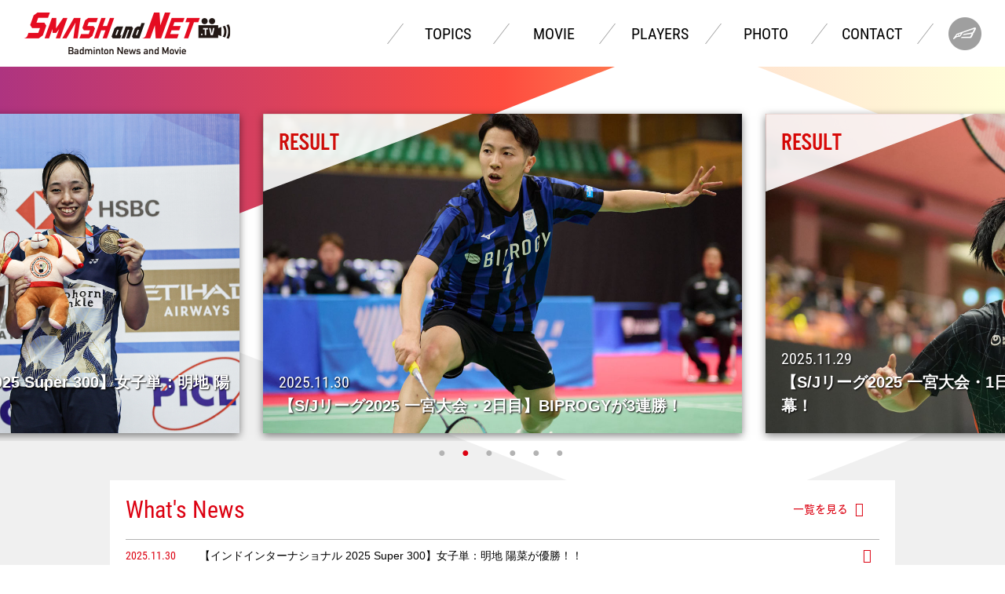

--- FILE ---
content_type: text/html; charset=UTF-8
request_url: https://www.smash-net.tv/photo/%E3%80%90%E5%85%A8%E6%97%A5%E6%9C%AC%E7%A4%BE%E4%BC%9A%E4%BA%BA2022%E3%83%BB%E6%84%9B%E7%9F%A5%E5%A4%A7%E4%BC%9A%E3%80%91%E6%B7%B7%E5%90%88%E8%A4%87-%E6%BA%96%E6%B1%BA%E5%8B%9D-8/
body_size: 95611
content:
<!DOCTYPE html>
<html lang="ja">
<head>
<meta charset="utf-8">

<meta name="format-detection" content="telephone=no">
<meta http-equiv="X-UA-Compatible" content="IE=edge,chrome=1">
<meta name="viewport" content="width=device-width, initial-scale=1, maximum-scale=1, user-scalable=0">
	
<title>SMASH and NET. TV &#8211; バドミントン情報＆動画 SMASH and NET. TV</title>
<meta name="description" content="バドミントン情報＆動画 SMASH and NET. TV">
<meta name="keywords" content="バドミントン,バドミントン情報,バドミントンニュース,
バドミントン動画,バドミントン選手,バドミントン試合,バドミントン写真,バドミントンファン,シャトル">

	
<!-- facebook
<meta property="og:title" content="SMASH & NET TV">
<meta property="og:description" content="">
<meta property="og:url" content="https://XXX.com/">
<meta property="og:site_name" content="SMASH & NET TV">
<meta property="og:image" content="https://XXX.com/asset/img/ogp.png"> 
<meta property="og:locale" content="ja_JP">
<meta property="og:type" content="article"> -->

	
	
<link rel="apple-touch-icon" href="/wp-content/themes/smashnet/asset/img/header/favicon.ico">
<link rel="shortcut icon" href="/wp-content/themes/smashnet/asset/img/header/favicon.ico">

<script src="https://kit.fontawesome.com/72e44211e8.js" crossorigin="anonymous"></script> 
	
<link rel="stylesheet" href="/wp-content/themes/smashnet/asset/css/slick.css">
<link rel="stylesheet" href="/wp-content/themes/smashnet/asset/css/slick-theme.css">
	
<link rel="stylesheet" href="/wp-content/themes/smashnet/asset/css/style.css">
<link rel="stylesheet" href="/wp-content/themes/smashnet/asset/css/common.css">
	<!-- 背景パララックス用css -->
	<link href="/wp-content/themes/smashnet/asset/css/bg.css" rel="stylesheet" media="all">


<script language="JavaScript" type="text/javascript" src="/wp-content/themes/smashnet/asset/js/jquery-3.3.1.min.js"></script>
<script language="JavaScript" type="text/javascript" src="/wp-content/themes/smashnet/asset/js/jquery.inview.min.js"></script>
	
<script language="JavaScript" type="text/javascript" src="/wp-content/themes/smashnet/asset/js/slick.min.js"></script><!---->
<script language="JavaScript" type="text/javascript" src="/wp-content/themes/smashnet/asset/js/param.js"></script>
<script language="JavaScript" type="text/javascript" src="/wp-content/themes/smashnet/asset/js/common.js"></script>
<!-- 背景パララックス用js -->
<script type="text/javascript" src="https://cdnjs.cloudflare.com/ajax/libs/gsap/1.20.2/TweenMax.min.js"></script>
<script type="text/javascript" src="/wp-content/themes/smashnet/asset/js/jquery.easeScroll.js"></script>
<script type="text/javascript" src="/wp-content/themes/smashnet/asset/js/bg.js"></script>
<script type="text/javascript" src="/wp-content/themes/smashnet/asset/js/fitie.js"></script>

<link rel='dns-prefetch' href='//s.w.org' />
<link rel="alternate" type="application/rss+xml" title="SMASH and NET. TV - バドミントン情報＆動画 SMASH and NET. TV &raquo; 【全日本社会人2022・愛知大会】混合複 準決勝 のコメントのフィード" href="https://www.smash-net.tv/photo/%e3%80%90%e5%85%a8%e6%97%a5%e6%9c%ac%e7%a4%be%e4%bc%9a%e4%ba%ba2022%e3%83%bb%e6%84%9b%e7%9f%a5%e5%a4%a7%e4%bc%9a%e3%80%91%e6%b7%b7%e5%90%88%e8%a4%87-%e6%ba%96%e6%b1%ba%e5%8b%9d-8/feed/" />
<meta name="description" content="" />		<script type="text/javascript">
			window._wpemojiSettings = {"baseUrl":"https:\/\/s.w.org\/images\/core\/emoji\/13.0.0\/72x72\/","ext":".png","svgUrl":"https:\/\/s.w.org\/images\/core\/emoji\/13.0.0\/svg\/","svgExt":".svg","source":{"concatemoji":"https:\/\/www.smash-net.tv\/wp-includes\/js\/wp-emoji-release.min.js?ver=5.5.1"}};
			!function(e,a,t){var r,n,o,i,p=a.createElement("canvas"),s=p.getContext&&p.getContext("2d");function c(e,t){var a=String.fromCharCode;s.clearRect(0,0,p.width,p.height),s.fillText(a.apply(this,e),0,0);var r=p.toDataURL();return s.clearRect(0,0,p.width,p.height),s.fillText(a.apply(this,t),0,0),r===p.toDataURL()}function l(e){if(!s||!s.fillText)return!1;switch(s.textBaseline="top",s.font="600 32px Arial",e){case"flag":return!c([127987,65039,8205,9895,65039],[127987,65039,8203,9895,65039])&&(!c([55356,56826,55356,56819],[55356,56826,8203,55356,56819])&&!c([55356,57332,56128,56423,56128,56418,56128,56421,56128,56430,56128,56423,56128,56447],[55356,57332,8203,56128,56423,8203,56128,56418,8203,56128,56421,8203,56128,56430,8203,56128,56423,8203,56128,56447]));case"emoji":return!c([55357,56424,8205,55356,57212],[55357,56424,8203,55356,57212])}return!1}function d(e){var t=a.createElement("script");t.src=e,t.defer=t.type="text/javascript",a.getElementsByTagName("head")[0].appendChild(t)}for(i=Array("flag","emoji"),t.supports={everything:!0,everythingExceptFlag:!0},o=0;o<i.length;o++)t.supports[i[o]]=l(i[o]),t.supports.everything=t.supports.everything&&t.supports[i[o]],"flag"!==i[o]&&(t.supports.everythingExceptFlag=t.supports.everythingExceptFlag&&t.supports[i[o]]);t.supports.everythingExceptFlag=t.supports.everythingExceptFlag&&!t.supports.flag,t.DOMReady=!1,t.readyCallback=function(){t.DOMReady=!0},t.supports.everything||(n=function(){t.readyCallback()},a.addEventListener?(a.addEventListener("DOMContentLoaded",n,!1),e.addEventListener("load",n,!1)):(e.attachEvent("onload",n),a.attachEvent("onreadystatechange",function(){"complete"===a.readyState&&t.readyCallback()})),(r=t.source||{}).concatemoji?d(r.concatemoji):r.wpemoji&&r.twemoji&&(d(r.twemoji),d(r.wpemoji)))}(window,document,window._wpemojiSettings);
		</script>
		<style type="text/css">
img.wp-smiley,
img.emoji {
	display: inline !important;
	border: none !important;
	box-shadow: none !important;
	height: 1em !important;
	width: 1em !important;
	margin: 0 .07em !important;
	vertical-align: -0.1em !important;
	background: none !important;
	padding: 0 !important;
}
</style>
	<link rel='stylesheet' id='vkExUnit_common_style-css'  href='https://www.smash-net.tv/wp-content/plugins/vk-all-in-one-expansion-unit/assets/css/vkExUnit_style.css?ver=9.41.0.0' type='text/css' media='all' />
<style id='vkExUnit_common_style-inline-css' type='text/css'>
:root {--ver_page_top_button_url:url(https://www.smash-net.tv/wp-content/plugins/vk-all-in-one-expansion-unit/assets/images/to-top-btn-icon.svg);}@font-face {font-weight: normal;font-style: normal;font-family: "vk_sns";src: url("https://www.smash-net.tv/wp-content/plugins/vk-all-in-one-expansion-unit/inc/sns/icons/fonts/vk_sns.eot?-bq20cj");src: url("https://www.smash-net.tv/wp-content/plugins/vk-all-in-one-expansion-unit/inc/sns/icons/fonts/vk_sns.eot?#iefix-bq20cj") format("embedded-opentype"),url("https://www.smash-net.tv/wp-content/plugins/vk-all-in-one-expansion-unit/inc/sns/icons/fonts/vk_sns.woff?-bq20cj") format("woff"),url("https://www.smash-net.tv/wp-content/plugins/vk-all-in-one-expansion-unit/inc/sns/icons/fonts/vk_sns.ttf?-bq20cj") format("truetype"),url("https://www.smash-net.tv/wp-content/plugins/vk-all-in-one-expansion-unit/inc/sns/icons/fonts/vk_sns.svg?-bq20cj#vk_sns") format("svg");}
</style>
<link rel='stylesheet' id='contact-form-7-css'  href='https://www.smash-net.tv/wp-content/plugins/contact-form-7/includes/css/styles.css?ver=5.2.2' type='text/css' media='all' />
<link rel='stylesheet' id='contact-form-7-confirm-css'  href='https://www.smash-net.tv/wp-content/plugins/contact-form-7-add-confirm/includes/css/styles.css?ver=5.1' type='text/css' media='all' />
<link rel='stylesheet' id='wordpress-popular-posts-css-css'  href='https://www.smash-net.tv/wp-content/plugins/wordpress-popular-posts/assets/css/wpp.css?ver=5.2.4' type='text/css' media='all' />
<link rel='stylesheet' id='vk-blocks-build-css-css'  href='https://www.smash-net.tv/wp-content/plugins/vk-all-in-one-expansion-unit/inc/vk-blocks/package/build/block-build.css?ver=0.38.6' type='text/css' media='all' />
<script type='text/javascript' src='https://www.smash-net.tv/wp-includes/js/jquery/jquery.js?ver=1.12.4-wp' id='jquery-core-js'></script>
<script type='application/json' id='wpp-json'>
{"sampling_active":0,"sampling_rate":100,"ajax_url":"https:\/\/www.smash-net.tv\/wp-json\/wordpress-popular-posts\/v1\/popular-posts","ID":98252,"token":"f483bd6097","lang":0,"debug":0}
</script>
<script type='text/javascript' src='https://www.smash-net.tv/wp-content/plugins/wordpress-popular-posts/assets/js/wpp.min.js?ver=5.2.4' id='wpp-js-js'></script>
<link rel="https://api.w.org/" href="https://www.smash-net.tv/wp-json/" /><link rel="alternate" type="application/json" href="https://www.smash-net.tv/wp-json/wp/v2/photo/98252" /><link rel="EditURI" type="application/rsd+xml" title="RSD" href="https://www.smash-net.tv/xmlrpc.php?rsd" />
<link rel="wlwmanifest" type="application/wlwmanifest+xml" href="https://www.smash-net.tv/wp-includes/wlwmanifest.xml" /> 
<link rel='prev' title='【全日本社会人2022・愛知大会】混合複 準決勝' href='https://www.smash-net.tv/photo/%e3%80%90%e5%85%a8%e6%97%a5%e6%9c%ac%e7%a4%be%e4%bc%9a%e4%ba%ba2022%e3%83%bb%e6%84%9b%e7%9f%a5%e5%a4%a7%e4%bc%9a%e3%80%91%e6%b7%b7%e5%90%88%e8%a4%87-%e6%ba%96%e6%b1%ba%e5%8b%9d-7/' />
<link rel='next' title='【全日本社会人2022・愛知大会】男子単 決勝' href='https://www.smash-net.tv/photo/%e3%80%90%e5%85%a8%e6%97%a5%e6%9c%ac%e7%a4%be%e4%bc%9a%e4%ba%ba2022%e3%83%bb%e6%84%9b%e7%9f%a5%e5%a4%a7%e4%bc%9a%e3%80%91%e7%94%b7%e5%ad%90%e5%8d%98-%e6%b1%ba%e5%8b%9d/' />
<meta name="generator" content="WordPress 5.5.1" />
<link rel='shortlink' href='https://www.smash-net.tv/?p=98252' />
<link rel="alternate" type="application/json+oembed" href="https://www.smash-net.tv/wp-json/oembed/1.0/embed?url=https%3A%2F%2Fwww.smash-net.tv%2Fphoto%2F%25e3%2580%2590%25e5%2585%25a8%25e6%2597%25a5%25e6%259c%25ac%25e7%25a4%25be%25e4%25bc%259a%25e4%25ba%25ba2022%25e3%2583%25bb%25e6%2584%259b%25e7%259f%25a5%25e5%25a4%25a7%25e4%25bc%259a%25e3%2580%2591%25e6%25b7%25b7%25e5%2590%2588%25e8%25a4%2587-%25e6%25ba%2596%25e6%25b1%25ba%25e5%258b%259d-8%2F" />
<link rel="alternate" type="text/xml+oembed" href="https://www.smash-net.tv/wp-json/oembed/1.0/embed?url=https%3A%2F%2Fwww.smash-net.tv%2Fphoto%2F%25e3%2580%2590%25e5%2585%25a8%25e6%2597%25a5%25e6%259c%25ac%25e7%25a4%25be%25e4%25bc%259a%25e4%25ba%25ba2022%25e3%2583%25bb%25e6%2584%259b%25e7%259f%25a5%25e5%25a4%25a7%25e4%25bc%259a%25e3%2580%2591%25e6%25b7%25b7%25e5%2590%2588%25e8%25a4%2587-%25e6%25ba%2596%25e6%25b1%25ba%25e5%258b%259d-8%2F&#038;format=xml" />
<link rel="icon" href="https://www.smash-net.tv/wp-content/uploads/2022/06/cropped-favicon3-32x32.png" sizes="32x32" />
<link rel="icon" href="https://www.smash-net.tv/wp-content/uploads/2022/06/cropped-favicon3-192x192.png" sizes="192x192" />
<link rel="apple-touch-icon" href="https://www.smash-net.tv/wp-content/uploads/2022/06/cropped-favicon3-180x180.png" />
<meta name="msapplication-TileImage" content="https://www.smash-net.tv/wp-content/uploads/2022/06/cropped-favicon3-270x270.png" />
		<style type="text/css" id="wp-custom-css">
			.top001-slider-item-msg {
    text-shadow: 1px 1px 2px black;
}

media screen and (max-width: 768px)
.players004-list-item p {
    font-size: 0.75rem;
}

.players004-list-item p {
    font-size: 0.75rem;
}		</style>
		<!-- Global site tag (gtag.js) - Google Analytics -->
<script async src="https://www.googletagmanager.com/gtag/js?id=UA-12192001-1"></script>
<script>
  window.dataLayer = window.dataLayer || [];
  function gtag(){dataLayer.push(arguments);}
  gtag('js', new Date());

  gtag('config', 'UA-12192001-1');
</script>
	</head>

<body>
	<div class="container">
		<header>
		<div class="header-inner">
		<div class="header-inner-logo">
			<div class="sp-menu sp">
				<img src="/wp-content/themes/smashnet/asset/img/header/spmenu.png" alt="SPMENU">
			</div>
			<h1><a href="/"><img src="/wp-content/themes/smashnet/asset/img/header/header-logo.svg" alt="SMASH AND NET TV"></a></h1>
		</div>
		
		<div class="header-inner-navi">
			<nav class="header-inner-navi-link">
				<div class="header-inner-navi-link-bg sp">
					<img src="/wp-content/themes/smashnet/asset/img/header/071A8907.JPG" alt="SP-BG">
				</div>
				
				<a href="javascript:closeMenu();" class="sp-close sp">
					<img src="/wp-content/themes/smashnet/asset/img/header/sp_close.png" alt="CLOSE">
				</a>
				<a href="/" class="sp-logo sp">
					<img src="/wp-content/themes/smashnet/asset/img/header/sp_logo.svg" alt="SMASH AND NET TV">
				</a>
									<div class="header-inner-navi-link-member sp">
															<div class="header-inner-navi-link-member-img">
							<img src="/wp-content/themes/smashnet/asset/img/header/header-none-member.png" alt="">
						</div>
										
				</div>
				<ul class="header-inner-navi-link-list">
					<li>
						<a href="/topic">
							TOPICS
						</a>
					</li>
					<li>
						<a href="/movie">
							MOVIE
						</a>
					</li>
					<li>
						<a href="/player">
							PLAYERS
						</a>
					</li>
					<li>
						<a href="/photo">
							PHOTO
						</a>
					</li>
					<li>
						<a href="/inquiry">
							CONTACT
						</a>
					</li>
				</ul>
				<ul class="headersns-link sp">
					<li>
					<a href="https://twitter.com/share?text=【全日本社会人2022・愛知大会】混合複 準決勝&url=https%3A%2F%2Fwww.smash-net.tv%2Fphoto%2F%25e3%2580%2590%25e5%2585%25a8%25e6%2597%25a5%25e6%259c%25ac%25e7%25a4%25be%25e4%25bc%259a%25e4%25ba%25ba2022%25e3%2583%25bb%25e6%2584%259b%25e7%259f%25a5%25e5%25a4%25a7%25e4%25bc%259a%25e3%2580%2591%25e6%25b7%25b7%25e5%2590%2588%25e8%25a4%2587-%25e6%25ba%2596%25e6%25b1%25ba%25e5%258b%259d-8%2F"target="_blank">							<img src="/wp-content/themes/smashnet/asset/img/twitter.png" alt="twitter">
						</a>
					</li>
					<li>
					<a href="http://www.facebook.com/share.php?u=https://www.smash-net.tv/photo/%e3%80%90%e5%85%a8%e6%97%a5%e6%9c%ac%e7%a4%be%e4%bc%9a%e4%ba%ba2022%e3%83%bb%e6%84%9b%e7%9f%a5%e5%a4%a7%e4%bc%9a%e3%80%91%e6%b7%b7%e5%90%88%e8%a4%87-%e6%ba%96%e6%b1%ba%e5%8b%9d-8/"target="_blank">							<img src="/wp-content/themes/smashnet/asset/img/facebook.png" alt="facebook">
						</a>
					</li>
					<li>
					<a href="https://www.youtube.com/c/smashandnettv/videos" target="_blank">							<img src="/wp-content/themes/smashnet/asset/img/youtube.png" alt="youtube">
						</a>
					</li>
				</ul>

			</nav>
							<div class="header-inner-navi-member">
			
									<div class="header-inner-navi-member-img">
						<img src="/wp-content/themes/smashnet/asset/img/header/header-none-member.png" alt="">
					</div>
									
			</div>

		</div>
	</div>
</header>
<div class="header-spacer"></div>


		<main>
						<article class="banner001">
							</article>
			<article class="top001">
								<script>
					// 初期表示時のステータスのタイムスタンプを取得
					var timestamp = "2025-05-24T06:23:00.703Z";
				</script>
													<section class="top001-slider"><div class="top001-slider-item icon004"><a href="https://www.smash-net.tv/topic/2725/"><img src="https://www.smash-net.tv/wp-content/uploads/2025/11/b_20251130_1352_SyedModiIndiaInternational2025_BPJS5219.jpg"><div class="top001-slider-item-msg"><p class="date">2025.11.30</p><p class="msg">【インドインターナショナル 2025 Super 300】女子単：明地 陽菜が優勝！！</p></div></a></div><div class="top001-slider-item icon004"><a href="https://www.smash-net.tv/topic/2724/"><img src="https://www.smash-net.tv/wp-content/uploads/2025/12/DSC4113_2.jpg"><div class="top001-slider-item-msg"><p class="date">2025.11.30</p><p class="msg">【S/Jリーグ2025 一宮大会・2日目】BIPROGYが3連勝！</p></div></a></div><div class="top001-slider-item icon004"><a href="https://www.smash-net.tv/topic/2723/"><img src="https://www.smash-net.tv/wp-content/uploads/2025/11/251129_SJLEAGUE2233_2.jpg"><div class="top001-slider-item-msg"><p class="date">2025.11.29</p><p class="msg">【S/Jリーグ2025 一宮大会・1日目】男子リーグが本格的に開幕！</p></div></a></div><div class="top001-slider-item icon004"><a href="https://www.smash-net.tv/topic/2722/"><img src="https://www.smash-net.tv/wp-content/uploads/2025/11/b_20251123_1717_AustralianOpen2025_BPPF1145-2.jpg"><div class="top001-slider-item-msg"><p class="date">2025.11.23</p><p class="msg">【オーストラリアオープン2025 Super 500・決勝】男子単：田中 湧士は準優勝</p></div></a></div><div class="top001-slider-item icon004"><a href="https://www.smash-net.tv/topic/2721/"><img src="https://www.smash-net.tv/wp-content/uploads/2025/11/b_20251122_1933_AustralianOpen2025_BPPF8695.jpg"><div class="top001-slider-item-msg"><p class="date">2025.11.22</p><p class="msg">【オーストラリアオープン2025 Super 500・準決勝】男子単：田中が決勝進出！　女子複：平本／石川はベスト4</p></div></a></div><div class="top001-slider-item icon004"><a href="https://www.smash-net.tv/topic/2720/"><img src="https://www.smash-net.tv/wp-content/uploads/2025/11/b_LOV_1089.jpg"><div class="top001-slider-item-msg"><p class="date">2025.11.21</p><p class="msg">【オーストラリアオープン2025 Super 500・準々決勝】女子複：平本梨々菜／石川 心菜と男子単：田中 湧士が準決勝進出！</p></div></a></div></section>							</article>

			<article class="top002 sc_point">
				<div class="top002__ttl">
					<h2 class="">
						What's News
					</h2>
					<a href="/topic">
						一覧を見る
					</a>
				</div>

				<div class="top002-frame">
					<ul class="top002-frame-list">
						<li><a href="https://www.smash-net.tv/topic/2725/"><p class="date">2025.11.30</p><p class="msg">【インドインターナショナル 2025 Super 300】女子単：明地 陽菜が優勝！！</p></a></li><li><a href="https://www.smash-net.tv/topic/2724/"><p class="date">2025.11.30</p><p class="msg">【S/Jリーグ2025 一宮大会・2日目】BIPROGYが3連勝！</p></a></li><li><a href="https://www.smash-net.tv/topic/2723/"><p class="date">2025.11.29</p><p class="msg">【S/Jリーグ2025 一宮大会・1日目】男子リーグが本格的に開幕！</p></a></li><li><a href="https://www.smash-net.tv/topic/2722/"><p class="date">2025.11.23</p><p class="msg">【オーストラリアオープン2025 Super 500・決勝】男子単：田中 湧士は準優勝</p></a></li><li><a href="https://www.smash-net.tv/topic/2721/"><p class="date">2025.11.22</p><p class="msg">【オーストラリアオープン2025 Super 500・準決勝】男子単：田中が決勝進出！　女子複：平本／石川はベスト4</p></a></li><li><a href="https://www.smash-net.tv/topic/2720/"><p class="date">2025.11.21</p><p class="msg">【オーストラリアオープン2025 Super 500・準々決勝】女子複：平本梨々菜／石川 心菜と男子単：田中 湧士が準決勝進出！</p></a></li><li><a href="https://www.smash-net.tv/topic/2719/"><p class="date">2025.11.20</p><p class="msg">【オーストラリアオープン2025 Super 500・2回戦】日本勢6組が準々決勝進出</p></a></li><li><a href="https://www.smash-net.tv/topic/2718/"><p class="date">2025.11.19</p><p class="msg">【オーストラリアオープン2025 Super 500・1回戦2日目】日本勢10組が2回戦進出</p></a></li><li><a href="https://www.smash-net.tv/topic/2717/"><p class="date">2025.11.18</p><p class="msg">【オーストラリアオープン2025 Super 500・予選／1回戦】日本勢、4組全勝で好発進</p></a></li><li><a href="https://www.smash-net.tv/topic/2716/"><p class="date">2025.11.16</p><p class="msg">【熊本マスターズ2025 Super 500】男子単：奈良岡 功大が優勝！！</p></a></li><li><a href="https://www.smash-net.tv/topic/2715/"><p class="date">2025.11.09</p><p class="msg">【韓国マスターズ2025 Super 300】女子複：鈴木 陽向／山北 奈緒が優勝！！</p></a></li><li><a href="https://www.smash-net.tv/topic/2714/"><p class="date">2025.11.02</p><p class="msg">【S/Jリーグ2025 東京大会・2日目】BIPROGY、岐阜Bluvic、再春館製薬所、ヨネックスが開幕戦2連勝</p></a></li><li><a href="https://www.smash-net.tv/topic/2713/"><p class="date">2025.11.01</p><p class="msg">【S/Jリーグ2025 東京大会・1日目】S/Jリーグ2025 いよいよ開幕！</p></a></li><li><a href="https://www.smash-net.tv/topic/2712/"><p class="date">2025.10.26</p><p class="msg">【フランスオープン2025 Super 750・決勝】女子複：福島／松本、優勝！！</p></a></li><li><a href="https://www.smash-net.tv/topic/2711/"><p class="date">2025.10.25</p><p class="msg">【フランスオープン2025 Super 750・準決勝】女子複：福島／松本が志田／五十嵐を破り決勝進出！</p></a></li><li><a href="https://www.smash-net.tv/topic/2710/"><p class="date">2025.10.24</p><p class="msg">【フランスオープン2025 Super 750・準々決勝】女子複：福島／松本、志田／五十嵐が準決勝進出</p></a></li><li><a href="https://www.smash-net.tv/topic/2709/"><p class="date">2025.10.23</p><p class="msg">【フランスオープン2025 Super 750・2回戦】男子単：渡邉、女子複：志田／五十嵐がランキング上位に勝利！</p></a></li><li><a href="https://www.smash-net.tv/topic/2708/"><p class="date">2025.10.22</p><p class="msg">【フランスオープン2025 Super 750・1回戦2日目】女子単：仁平、混合複：霜上／保原が格上に勝利！</p></a></li><li><a href="https://www.smash-net.tv/topic/2707/"><p class="date">2025.10.21</p><p class="msg">【フランスオープン2025 Super 750・1回戦1日目】日本勢9組中8組が勝利</p></a></li><li><a href="https://www.smash-net.tv/topic/2706/"><p class="date">2025.10.19</p><p class="msg">【デンマークオープン2025 Super 750・決勝】ホキコバ優勝！！</p></a></li><li><a href="https://www.smash-net.tv/topic/2705/"><p class="date">2025.10.18</p><p class="msg">【デンマークオープン2025 Super 750・準決勝】ホキコバがランキング上位を破り決勝進出！</p></a></li><li><a href="https://www.smash-net.tv/topic/2704/"><p class="date">2025.10.17</p><p class="msg">【デンマークオープン2025 Super 750・準々決勝】女子複：福島／松本が世界ランク1位に勝利！　日本勢4組が準決勝進出</p></a></li><li><a href="https://www.smash-net.tv/topic/2703/"><p class="date">2025.10.16</p><p class="msg">【デンマークオープン2025 Super 750・2回戦】女子複：志田／五十嵐、混合複：緑川／齋藤らがランキング上位に勝利</p></a></li><li><a href="https://www.smash-net.tv/topic/2702/"><p class="date">2025.10.15</p><p class="msg">【デンマークオープン2025 Super 750・1回戦2日目】日本勢13組が2回戦進出</p></a></li><li><a href="https://www.smash-net.tv/topic/2701/"><p class="date">2025.10.14</p><p class="msg">【デンマークオープン2025 Super 750・1回戦】混合複：霜上／保原が格上に勝利！</p></a></li><li><a href="https://www.smash-net.tv/topic/2700/"><p class="date">2025.10.12</p><p class="msg">【アークティックオープン2025 Super 500・決勝】女子単：山口が優勝！　女子複：中西／岩永は準優勝</p></a></li><li><a href="https://www.smash-net.tv/topic/2699/"><p class="date">2025.10.11</p><p class="msg">【アークティックオープン2025 Super 500・準決勝】女子単：山口と女子複：中西／岩永が決勝進出！</p></a></li><li><a href="https://www.smash-net.tv/topic/2698/"><p class="date">2025.10.10</p><p class="msg">【アークティックオープン2025 Super 500・準々決勝】日本勢3組が準決勝進出</p></a></li><li><a href="https://www.smash-net.tv/topic/2697/"><p class="date">2025.10.09</p><p class="msg">【アークティックオープン2025 Super 500・2回戦】日本勢5組が準々決勝進出</p></a></li><li><a href="https://www.smash-net.tv/topic/2696/"><p class="date">2025.10.08</p><p class="msg">【アークティックオープン2025 Super 500・1回戦2日目】日本勢10組が2回戦進出</p></a></li><li><a href="https://www.smash-net.tv/topic/2695/"><p class="date">2025.10.07</p><p class="msg">【アークティックオープン2025 Super 500・予選／1回戦】日本勢3選手が3勝の好発進</p></a></li><li><a href="https://www.smash-net.tv/topic/2694/"><p class="date">2025.09.28</p><p class="msg">【韓国オープン2025 Super 500・決勝】女子単：山口 優勝！！　女子複：中西／岩永は準優勝</p></a></li><li><a href="https://www.smash-net.tv/topic/2693/"><p class="date">2025.09.27</p><p class="msg">【韓国オープン2025 Super 500・準決勝】女子単：山口と女子複：中西／岩永が決勝進出！</p></a></li><li><a href="https://www.smash-net.tv/topic/2692/"><p class="date">2025.09.26</p><p class="msg">【韓国オープン2025 Super 500・準々決勝】日本勢4組が準決勝進出</p></a></li><li><a href="https://www.smash-net.tv/topic/2691/"><p class="date">2025.09.25</p><p class="msg">【韓国オープン2025 Super 500・2回戦】日本勢8組が準々決勝進出</p></a></li><li><a href="https://www.smash-net.tv/topic/2690/"><p class="date">2025.09.24</p><p class="msg">【韓国オープン2025 Super 500・1回戦2日目】日本勢16組が2回戦進出</p></a></li><li><a href="https://www.smash-net.tv/topic/2689/"><p class="date">2025.09.23</p><p class="msg">【韓国オープン2025 Super 500・予選／1回戦】男子複：岡村 ／三橋が世界ランク5位に勝利！</p></a></li><li><a href="https://www.smash-net.tv/topic/2688/"><p class="date">2025.09.20</p><p class="msg">【中国マスターズ2025 Super 750・準決勝】女子単：山口 茜はベスト４</p></a></li><li><a href="https://www.smash-net.tv/topic/2687/"><p class="date">2025.09.19</p><p class="msg">【中国マスターズ2025 Super 750・準々決勝】女子単：山口 茜が準決勝進出</p></a></li><li><a href="https://www.smash-net.tv/topic/2686/"><p class="date">2025.09.18</p><p class="msg">【中国マスターズ2025 Super 750・2回戦】日本勢4組が準々決勝進出</p></a></li><li><a href="https://www.smash-net.tv/topic/2685/"><p class="date">2025.09.17</p><p class="msg">【中国マスターズ2025 Super 750・1回戦2日目】日本勢7組が2回戦進出</p></a></li><li><a href="https://www.smash-net.tv/topic/2684/"><p class="date">2025.09.16</p><p class="msg">【中国マスターズ2025 Super 750・1回戦】初日の日本勢は5勝7敗</p></a></li><li><a href="https://www.smash-net.tv/topic/2683/"><p class="date">2025.09.14</p><p class="msg">【香港オープン2025 Super 500・決勝】女子複：中西／岩永は準優勝</p></a></li><li><a href="https://www.smash-net.tv/topic/2682/"><p class="date">2025.09.13</p><p class="msg">【香港オープン2025 Super 500・準決勝】女子複：中西／岩永が決勝進出！</p></a></li><li><a href="https://www.smash-net.tv/topic/2681/"><p class="date">2025.09.12</p><p class="msg">【香港オープン2025 Super 500・準々決勝】女子複：中西／岩永、保原／廣上、混合複：渡辺／松友が準決勝へ！</p></a></li><li><a href="https://www.smash-net.tv/topic/2680/"><p class="date">2025.09.11</p><p class="msg">【香港オープン2025 Super 500・2回戦】女子複：保原／廣上が世界ランク1位に勝利！　日本勢5組が準々決勝進出</p></a></li><li><a href="https://www.smash-net.tv/topic/2679/"><p class="date">2025.09.10</p><p class="msg">【香港オープン2025 Super 500・1回戦】日本勢10組が2回戦進出</p></a></li><li><a href="https://www.smash-net.tv/topic/2678/"><p class="date">2025.09.09</p><p class="msg">【香港オープン2025 Super 500・予選／1回戦】渡辺／松友、保木／小林 、保原／廣上が勝利</p></a></li><li><a href="https://www.smash-net.tv/topic/2677/"><p class="date">2025.08.31</p><p class="msg">【世界選手権2025・決勝】女子単：山口茜が3度目の優勝！</p></a></li><li><a href="https://www.smash-net.tv/topic/2676/"><p class="date">2025.08.30</p><p class="msg">【世界選手権2025・準決勝】女子単：山口茜が決勝進出！　シダマツは最後の試合に</p></a></li><li><a href="https://www.smash-net.tv/topic/2675/"><p class="date">2025.08.29</p><p class="msg">【世界選手権2025・準々決勝】女子単：山口、女子複：志田／松山、中西／岩永が準決勝進出</p></a></li><li><a href="https://www.smash-net.tv/topic/2674/"><p class="date">2025.08.28</p><p class="msg">【世界選手権2025・3回戦】ホキコバ、中西／岩永、緑川／齋藤がランキング上位に勝利！　日本勢5組が準々決勝進出</p></a></li><li><a href="https://www.smash-net.tv/topic/2673/"><p class="date">2025.08.27</p><p class="msg">【世界選手権2025・2回戦】日本勢9組が3回戦進出</p></a></li><li><a href="https://www.smash-net.tv/topic/2672/"><p class="date">2025.08.26</p><p class="msg">【世界選手権2025・1回戦2日目】日本勢6組が順当勝利</p></a></li><li><a href="https://www.smash-net.tv/topic/2671/"><p class="date">2025.08.25</p><p class="msg">【世界選手権2025・1回戦1日目】男子単：田中が世界ランク4位に勝利！</p></a></li><li><a href="https://www.smash-net.tv/topic/2670/"><p class="date">2025.08.25</p><p class="msg">ヨネックス、圧倒的パワーと球持ち性能が向上したバドミントンラケット「ASTROX 99 シリーズ」 9 月上旬より発売</p></a></li><li><a href="https://www.smash-net.tv/topic/2669/"><p class="date">2025.08.19</p><p class="msg">ヨネックス、 「ビクター・アクセルセンコレクション」2025年9月下旬より順次発売</p></a></li><li><a href="https://www.smash-net.tv/topic/2668/"><p class="date">2025.08.09</p><p class="msg">【全国高校総体2025・個人戦】女子：柳井商工が団体戦・個人戦優勝を独占！　男子：埼玉栄が団体戦と併せて2冠</p></a></li><li><a href="https://www.smash-net.tv/topic/2667/"><p class="date">2025.08.06</p><p class="msg">【全国高校総体2025】団体戦　女子：柳井商工（山口）が春夏10連覇！、男子：埼玉栄（埼玉）が２連覇！</p></a></li><li><a href="https://www.birdscore.live/web/interhigh-2025-yamaguchi-btgt/"><p class="date">2025.08.05</p><p class="msg">🔗スコア速報【学校対抗】第76回全国高等学校バドミントン選手権大会</p></a></li><li><a href="https://www.smash-net.tv/topic/2666/"><p class="date">2025.08.03</p><p class="msg">【マカオオープン2025 Super 300】女子複：大澤 佳歩／田部 真唯が準優勝！</p></a></li><li><a href="https://www.smash-net.tv/topic/2665/"><p class="date">2025.07.26</p><p class="msg">【中国オープン2025 Super 1000・準決勝】女子単：山口は準決勝敗退</p></a></li><li><a href="https://www.smash-net.tv/topic/2664/"><p class="date">2025.07.25</p><p class="msg">【中国オープン2025 Super 1000・準々決勝】女子単：山口が準決勝進出！　女子複：福島／松本は準々決勝敗退</p></a></li><li><a href="https://www.smash-net.tv/topic/2663/"><p class="date">2025.07.24</p><p class="msg">【中国オープン2025 Super 1000・2回戦】女子単：山口、女子複：福島／松本が準々決勝進出</p></a></li><li><a href="https://www.smash-net.tv/topic/2662/"><p class="date">2025.07.23</p><p class="msg">【中国オープン2025 Super 1000・1回戦2日目】女子複：廣上／保原が格上に勝利！　日本勢8組が2回戦進出</p></a></li><li><a href="https://www.smash-net.tv/topic/2661/"><p class="date">2025.07.22</p><p class="msg">【中国オープン2025 Super 1000・1回戦1日目】ホキコバ、ランキング上位に勝利！　女子複：大竹／高橋、混合複：緑川／齋藤 も2回戦へ！</p></a></li><li><a href="https://www.smash-net.tv/topic/2660/"><p class="date">2025.07.19</p><p class="msg">【ジャパンオープン2025 Super 750・準決勝】日本勢4組、いずれも敗退</p></a></li><li><a href="https://www.smash-net.tv/topic/2659/"><p class="date">2025.07.18</p><p class="msg">【ジャパンオープン2025 Super 750・準々決勝】男子単：渡邉、女子単：郡司が格上に勝利！　日本勢7組が準決勝進出</p></a></li><li><a href="https://www.smash-net.tv/topic/2658/"><p class="date">2025.07.17</p><p class="msg">【ジャパンオープン2025 Super 750・2回戦】男子単：渡邉、混合複：霜上／保原が格上に勝利！</p></a></li><li><a href="https://www.smash-net.tv/topic/2657/"><p class="date">2025.07.16</p><p class="msg">【ジャパンオープン2025 Super 750・1回戦2日目】日本勢15組が2回戦進出</p></a></li><li><a href="https://www.smash-net.tv/topic/2656/"><p class="date">2025.07.15</p><p class="msg">【ジャパンオープン2025 Super 750・1回戦1日目】ジャパンオープン開幕！　西本、渡邉、郡司、緑川／山下、大竹／高橋、大澤／田部、石川／川添が格上に勝利！</p></a></li><li><a href="https://www.smash-net.tv/topic/2655/"><p class="date">2025.07.08</p><p class="msg">シダマツ、8月の世界選手権を最後にペア解消へ</p></a></li><li><a href="https://www.smash-net.tv/topic/2654/"><p class="date">2025.06.29</p><p class="msg">【全日本実業団2025】男子は日立情報通信エンジニアリングが悲願の初優勝！！　女子は再春館製薬所が4大会ぶりの優勝！</p></a></li><li><a href="https://www.smash-net.tv/topic/2653/"><p class="date">2025.06.28</p><p class="msg">【全日本実業団2025】男子はNTT東日本と日立情報通信エンジニアリング、女子はBIPROGYと再春館製薬所が決勝進出！</p></a></li><li><a href="https://www.smash-net.tv/topic/2652/"><p class="date">2025.06.20</p><p class="msg">公益財団法人ヨネックススポーツ振興財団　2024 年「米山稔賞」を北口榛花 氏 ・ 青木 雄介 氏 ・ 宮崎友花 氏・ 玉木 亜弥 氏 ・ 天間麗奈 氏 に授与</p></a></li><li><a href="https://www.smash-net.tv/topic/2651/"><p class="date">2025.06.07</p><p class="msg">【インドネシアオープン2025 Super 1000・準決勝】女子単：山口はベスト４</p></a></li><li><a href="https://www.smash-net.tv/topic/2650/"><p class="date">2025.06.06</p><p class="msg">【インドネシアオープン2025 Super 1000・準々決勝】女子単：山口が準決勝進出</p></a></li><li><a href="https://www.smash-net.tv/topic/2649/"><p class="date">2025.06.05</p><p class="msg">【インドネシアオープン2025 Super 1000・2回戦】ホキコバが世界2位に勝利！　日本勢5組が準々決勝進出</p></a></li><li><a href="https://www.smash-net.tv/topic/2648/"><p class="date">2025.06.04</p><p class="msg">【インドネシアオープン2025 Super 1000・1回戦2日目】女子単：宮崎がリベンジ！　日本勢10組が2回戦へ</p></a></li><li><a href="https://www.smash-net.tv/topic/2647/"><p class="date">2025.06.03</p><p class="msg">【インドネシアオープン2025 Super 1000・1回戦1日目】男子単：田中、女子単：山口、混合複：緑川／齋藤が2回戦進出</p></a></li><li><a href="https://www.smash-net.tv/topic/2646/"><p class="date">2025.06.01</p><p class="msg">【シンガポールオープン2025 Super 750・決勝】女子複：中西／岩永は準優勝</p></a></li><li><a href="https://www.smash-net.tv/topic/2645/"><p class="date">2025.05.31</p><p class="msg">【シンガポールオープン2025 Super 750・準決勝】女子複：中西／岩永が世界1位を破って決勝進出！　女子単：山口はベスト4</p></a></li><li><a href="https://www.smash-net.tv/topic/2644/"><p class="date">2025.05.30</p><p class="msg">【シンガポールオープン2025 Super 750・準々決勝】女子複：中西／岩永が世界3位を下す！　女子単：山口も準決勝進出！</p></a></li><li><a href="https://www.smash-net.tv/topic/2643/"><p class="date">2025.05.29</p><p class="msg">【シンガポールオープン2025 Super 750・2回戦】女子単：仁平が格上に勝利！　混合複：霜上／保原が渡辺／松友に勝利！</p></a></li><li><a href="https://www.smash-net.tv/topic/2642/"><p class="date">2025.05.28</p><p class="msg">【シンガポールオープン2025 Super 750・1回戦2日目】日本勢9組が2回戦進出</p></a></li><li><a href="https://www.smash-net.tv/topic/2641/"><p class="date">2025.05.27</p><p class="msg">【シンガポールオープン2025 Super 750・1回戦1日目】混合複：渡辺／松友が世界11位に勝利！</p></a></li><li><a href="https://www.smash-net.tv/topic/2640/"><p class="date">2025.05.24</p><p class="msg">【マレーシアマスターズ2025・準決勝】日本勢4組、いずれもベスト４</p></a></li><li><a href="https://www.smash-net.tv/topic/2633/"><p class="date">2025.05.24</p><p class="msg">2025年日本ランキングサーキット大会 決勝の模様をプレミア公開します！ </p></a></li><li><a href="https://www.smash-net.tv/topic/2639/"><p class="date">2025.05.23</p><p class="msg">【マレーシアマスターズ2025・準々決勝】日本勢4組がすべて準決勝進出！</p></a></li><li><a href="https://www.smash-net.tv/topic/2638/"><p class="date">2025.05.22</p><p class="msg">【マレーシアマスターズ2025・2回戦】女子単：山口が奥原を下す　日本勢4組が準々決勝進出</p></a></li><li><a href="https://www.smash-net.tv/topic/2637/"><p class="date">2025.05.21</p><p class="msg">【マレーシアマスターズ2025・1回戦2日目】日本勢7組が2回戦へ</p></a></li><li><a href="https://www.smash-net.tv/topic/2636/"><p class="date">2025.05.20</p><p class="msg">【マレーシアマスターズ2025・予選＆1回戦】日本勢の男子複・女子複3組は2回戦へ</p></a></li><li><a href="https://www.smash-net.tv/topic/2635/"><p class="date">2025.05.17</p><p class="msg">【タイオープン2025・準決勝】女子単：宮崎、女子複：保原／廣上はいずれもベスト4</p></a></li><li><a href="https://www.smash-net.tv/topic/2634/"><p class="date">2025.05.16</p><p class="msg">【タイオープン2025・準々決勝】女子単：宮崎、女子複：保原／廣上が準決勝進出！</p></a></li><li><a href="https://www.smash-net.tv/topic/2632/"><p class="date">2025.05.15</p><p class="msg">【タイオープン2025・2回戦】女子複」保原 彩夏／廣上が世界10位に勝利！　日本勢4組が準々決勝へ</p></a></li><li><a href="https://www.smash-net.tv/topic/2631/"><p class="date">2025.05.14</p><p class="msg">【タイオープン2025・1回戦】日本勢7組が2回戦へ</p></a></li><li><a href="https://www.smash-net.tv/topic/2630/"><p class="date">2025.05.13</p><p class="msg">【タイオープン2025・予選＆1回戦】女子複：保原／廣上が予選突破　混合複：緑川／齋藤は2回戦へ</p></a></li><li><a href="https://www.smash-net.tv/topic/2629/"><p class="date">2025.05.11</p><p class="msg">【台北オープン2025】女子単：宮崎が優勝！　女子複：大竹 美月／髙橋 美優は準優勝</p></a></li><li><a href="https://www.smash-net.tv/topic/2628/"><p class="date">2025.05.03</p><p class="msg">【スディルマンカップ2025・準決勝】日本、中国に0−3で敗退</p></a></li><li><a href="https://www.smash-net.tv/topic/2627/"><p class="date">2025.05.02</p><p class="msg">【スディルマンカップ2025・準々決勝】日本、台湾に3−0で勝利</p></a></li><li><a href="https://www.smash-net.tv/topic/2626/"><p class="date">2025.05.01</p><p class="msg">【スディルマンカップ2025・GL5日目】日本、マレーシアに3−2で逆転勝利！</p></a></li><li><a href="https://www.smash-net.tv/topic/2625/"><p class="date">2025.04.29</p><p class="msg">【スディルマンカップ2025・GL3日目】日本、フランスにも5−0で勝利</p></a></li><li><a href="https://www.smash-net.tv/topic/2624/"><p class="date">2025.04.28</p><p class="msg">【スディルマンカップ2025・GL2日目】日本、オーストラリアに5−0で緒戦を飾る</p></a></li><li><a href="https://www.smash-net.tv/topic/2623/"><p class="date">2025.04.14</p><p class="msg">【ミズノおもてなしカップジャパン2025】各種目の優勝者が決まり閉幕</p></a></li><li><a href="https://www.smash-net.tv/topic/2622/"><p class="date">2025.04.13</p><p class="msg">【ミズノおもてなしカップジャパン2025】6年ぶりに開催　13日には松友美佐紀選手が来場、ファンと写真撮影会</p></a></li><li><a href="https://www.smash-net.tv/topic/2621/"><p class="date">2025.04.13</p><p class="msg">【アジア選手権2025・決勝】混合複：緑川／齋藤、女子複：志田／松山はいずれも準優勝</p></a></li><li><a href="https://www.smash-net.tv/topic/2620/"><p class="date">2025.04.12</p><p class="msg">【アジア選手権2025・準決勝】混合複：緑川／齋藤、女子複：志田／松山が決勝進出！</p></a></li><li><a href="https://www.smash-net.tv/topic/2619/"><p class="date">2025.04.11</p><p class="msg">【アジア選手権2025・準々決勝】混合複：緑川／齋藤が格上に勝利！　シダマツも準決勝進出</p></a></li><li><a href="https://www.smash-net.tv/topic/2618/"><p class="date">2025.04.10</p><p class="msg">【アジア選手権2025・2回戦】女子単：仁平がインタノンに勝利！　日本勢7組が準々決勝進出</p></a></li><li><a href="https://www.smash-net.tv/topic/2617/"><p class="date">2025.04.09</p><p class="msg">【アジア選手権2025・1回戦2日目】日本勢11組が2回戦進出</p></a></li><li><a href="https://www.smash-net.tv/topic/2616/"><p class="date">2025.04.08</p><p class="msg">【アジア選手権2025・グループリーグ＆1回戦1日目】日本勢 混合複2組が2回戦へ</p></a></li><li><a href="https://www.smash-net.tv/topic/2615/"><p class="date">2025.03.26</p><p class="msg">【全国高校選抜2024・個人戦】男子単：髙野 日向（埼玉栄・埼玉）、女子単：東谷 悠妃（青森山田・青森）が優勝！</p></a></li><li><a href="https://www.smash-net.tv/topic/2614/"><p class="date">2025.03.24</p><p class="msg">【全国高校選抜2024】団体戦　女子：柳井商工が春夏９連覇！、男子：ふたば未来学園が２連覇、4度目の優勝！</p></a></li><li><a href="https://www.smash-net.tv/topic/2613/"><p class="date">2025.03.22</p><p class="msg">【スイスオープン2025 Super 300】男子複：緑川／山下がベスト4</p></a></li><li><a href="https://www.smash-net.tv/topic/2612/"><p class="date">2025.03.21</p><p class="msg">【第25回全日本中学生】ライブ配信のご案内</p></a></li><li><a href="https://www.smash-net.tv/topic/2611/"><p class="date">2025.03.21</p><p class="msg">【第53回全国高校選抜】ライブ配信＆ライブスコアのご案内 </p></a></li><li><a href="https://www.smash-net.tv/topic/2610/"><p class="date">2025.03.16</p><p class="msg">【全英オープン2025 Super 1000・決勝】女子複決勝は志田／松山が福島／松本を破り2度目の優勝!!</p></a></li><li><a href="https://www.smash-net.tv/topic/2609/"><p class="date">2025.03.15</p><p class="msg">【全英オープン2025 Super 1000・準決勝】女子複決勝は志田／松山と福島／松本の日本勢対決へ！</p></a></li><li><a href="https://www.smash-net.tv/topic/2608/"><p class="date">2025.03.14</p><p class="msg">【全英オープン2025 Super 1000・準々決勝】女子単：山口が宮崎を、女子複：福島／松本が中西／岩永を下す！　シダマツも準決勝へ</p></a></li><li><a href="https://www.smash-net.tv/topic/2607/"><p class="date">2025.03.13</p><p class="msg">【全英オープン2025 Super 1000・2回戦】日本勢6組が準々決勝進出</p></a></li><li><a href="https://www.smash-net.tv/topic/2606/"><p class="date">2025.03.12</p><p class="msg">【全英オープン2025 Super 1000・1回戦2日目】男子単：田中が奈良岡に勝利！　日本勢7組が2回戦進出</p></a></li><li><a href="https://www.smash-net.tv/topic/2605/"><p class="date">2025.03.11</p><p class="msg">【全英オープン2025 Super 1000・1回戦1日目】女子単：山口・宮崎、女子複：中西／岩永・福島／松本が2回戦へ</p></a></li><li><a href="https://www.smash-net.tv/topic/2604/"><p class="date">2025.03.08</p><p class="msg">【オルレアンマスターズ2025 Super 300・準決勝】女子複：福島／松本、途中棄権でベスト４</p></a></li><li><a href="https://www.smash-net.tv/topic/2603/"><p class="date">2025.03.07</p><p class="msg">【オルレアンマスターズ2025 Super 300・準々決勝】女子複：福島／松本が準決勝進出！</p></a></li><li><a href="https://www.smash-net.tv/topic/2602/"><p class="date">2025.03.06</p><p class="msg">【オルレアンマスターズ2025 Super 300・2回戦】日本勢5組が準々決勝進出</p></a></li><li><a href="https://www.smash-net.tv/topic/2601/"><p class="date">2025.03.05</p><p class="msg">【オルレアンマスターズ2025 Super 300・1回戦2日目】女子単：仁平がインタノンに勝利！　日本勢10組が2回戦進出</p></a></li><li><a href="https://www.smash-net.tv/topic/2600/"><p class="date">2025.03.04</p><p class="msg">【オルレアンマスターズ2025 Super 300・予選＆1回戦1日目】男子複：緑川／山下、女子複：福島／松本が2回戦へ</p></a></li><li><a href="https://www.smash-net.tv/topic/2599/"><p class="date">2025.03.02</p><p class="msg">【ドイツオープン2025 Super 300・決勝】女子複：大竹 望月／髙橋 美優が格上を破って優勝！！</p></a></li><li><a href="https://www.smash-net.tv/topic/2598/"><p class="date">2025.03.01</p><p class="msg">【ドイツオープン2025 Super 300・準決勝】女子複：大竹 望月／髙橋 美優が決勝進出！</p></a></li><li><a href="https://www.smash-net.tv/topic/2597/"><p class="date">2025.02.28</p><p class="msg">【ドイツオープン2025 Super 300・準々決勝】日本勢、4種目でそれぞれ1組が準決勝進出！</p></a></li><li><a href="https://www.smash-net.tv/topic/2596/"><p class="date">2025.02.27</p><p class="msg">【ドイツオープン2025 Super 300・2回戦】日本勢５組が準々決勝進出</p></a></li><li><a href="https://www.smash-net.tv/topic/2595/"><p class="date">2025.02.26</p><p class="msg">【ドイツオープン2025 Super 300・1回戦2日目】日本勢7組が2回戦進出</p></a></li><li><a href="https://www.smash-net.tv/topic/2594/"><p class="date">2025.02.25</p><p class="msg">【ドイツオープン2025 Super 300・予選＆1回戦1日目】男子複：霜上／野村、女子複：大竹／髙橋が2回戦進出</p></a></li><li><a href="https://www.smash-net.tv/topic/2593/"><p class="date">2025.02.22</p><p class="msg">【S/Jリーグ2024 TOP4トーナメント 決勝】女子：再春館製薬所、男子：トナミ運輸が優勝！！</p></a></li><li><a href="https://www.smash-net.tv/topic/2592/"><p class="date">2025.02.21</p><p class="msg">【S/Jリーグ2024 TOP4トーナメント 準決勝】女子：ヨネックス・再春館製薬所、男子：トナミ運輸・BIPROGYが決勝進出！</p></a></li><li><a href="https://www.smash-net.tv/topic/2591/"><p class="date">2025.02.07</p><p class="msg">2025年日本代表選手 追加選出</p></a></li><li><a href="https://www.smash-net.tv/topic/2590/"><p class="date">2025.01.26</p><p class="msg">【インドネシアマスターズ2025 Super 500・決勝】混合複：緑川 大輝／齋藤 夏が優勝！！</p></a></li><li><a href="https://www.smash-net.tv/topic/2589/"><p class="date">2025.01.25</p><p class="msg">【インドネシアマスターズ2025 Super 500・準決勝】混合複：緑川 大輝／齋藤 夏が決勝進出！</p></a></li><li><a href="https://www.smash-net.tv/topic/2588/"><p class="date">2025.01.24</p><p class="msg">【インドネシアマスターズ2025 Super 500・準々決勝】混合複：緑川 大輝／齋藤 夏が準決勝進出！</p></a></li><li><a href="https://www.smash-net.tv/topic/2587/"><p class="date">2025.01.23</p><p class="msg">【インドネシアマスターズ2025 Super 500・2回戦】男子単：西本、男子複：緑川／⼭下がランキング上位に勝利！　日本勢5組が準々決勝進出</p></a></li><li><a href="https://www.smash-net.tv/topic/2586/"><p class="date">2025.01.22</p><p class="msg">【インドネシアマスターズ2025 Super 500・1回戦2日目】日本勢10組が2回戦進出</p></a></li><li><a href="https://www.smash-net.tv/topic/2585/"><p class="date">2025.01.21</p><p class="msg">【インドネシアマスターズ2025 Super 500・予選＆1回戦1日目】男子複：緑川／⼭下 、女子複：福島／松本が2回戦へ</p></a></li><li><a href="https://www.smash-net.tv/topic/2584/"><p class="date">2025.01.21</p><p class="msg">ヨネックス、2025 日本代表モデルウェアを1 月下旬に発売</p></a></li><li><a href="https://www.smash-net.tv/topic/2583/"><p class="date">2025.01.21</p><p class="msg">2025年 日本代表選手・スタッフ発表</p></a></li><li><a href="https://www.smash-net.tv/topic/2582/"><p class="date">2025.01.19</p><p class="msg">【インドオープン2025 Super 750・決勝】女子複：櫻本／五十嵐が海外ツアー初優勝！！</p></a></li><li><a href="https://www.smash-net.tv/topic/2581/"><p class="date">2025.01.18</p><p class="msg">【インドオープン2025 Super 750・準決勝】女子複：櫻本／五十嵐が決勝進出！！</p></a></li><li><a href="https://www.smash-net.tv/topic/2580/"><p class="date">2025.01.17</p><p class="msg">【インドオープン2025 Super 750・準々決勝】女子単：宮崎、女子複：櫻本／五十嵐が準決勝進出！</p></a></li><li><a href="https://www.smash-net.tv/topic/2579/"><p class="date">2025.01.16</p><p class="msg">【インドオープン2025 Super 750・2回戦】日本勢４組が準々決勝進出</p></a></li><li><a href="https://www.smash-net.tv/topic/2578/"><p class="date">2025.01.15</p><p class="msg">【インドオープン2025 Super 750・1回戦2日目】日本勢11組が2回戦進出</p></a></li><li><a href="https://www.smash-net.tv/topic/2577/"><p class="date">2025.01.14</p><p class="msg">【インドオープン2025 Super 750・1回戦1日目】女子複：櫻本／五十嵐が世界ランク9位に勝利！</p></a></li><li><a href="https://www.smash-net.tv/topic/2576/"><p class="date">2025.01.12</p><p class="msg">【マレーシアオープン2025 Super 1000・決勝】女子複：福島 由紀／松本 麻佑が早くもSuper 1000大会で優勝！！</p></a></li><li><a href="https://www.smash-net.tv/topic/2575/"><p class="date">2025.01.11</p><p class="msg">【マレーシアオープン2025 Super 1000・準決勝】女子複：福島 由紀／松本 麻佑が決勝進出！</p></a></li><li><a href="https://www.smash-net.tv/topic/2574/"><p class="date">2025.01.10</p><p class="msg">【マレーシアオープン2025 Super 1000・準々決勝】女子複：福島／松本が世界No.2に勝利！　男子単：奈良岡も準決勝進出</p></a></li><li><a href="https://www.smash-net.tv/topic/2573/"><p class="date">2025.01.09</p><p class="msg">【マレーシアオープン2025 Super 1000・2回戦】日本勢4組が準々決勝進出</p></a></li><li><a href="https://www.smash-net.tv/topic/2572/"><p class="date">2025.01.08</p><p class="msg">【マレーシアオープン2025 Super 1000・1回戦2日目】女子複：松友／志田をはじめ、日本勢6組が2回戦進出</p></a></li><li><a href="https://www.smash-net.tv/topic/2571/"><p class="date">2025.01.07</p><p class="msg">【マレーシアオープン2025 Super 1000・1回戦1日目】男子単：田中、混合複：緑川／齋藤が2回戦進出</p></a></li><li><a href="https://www.youtube.com/@smashandnettv/videos"><p class="date">2025.01.02</p><p class="msg">【全国小学生2024】収録動画を更新中！！</p></a></li><li><a href="https://www.smash-net.tv/topic/2570/"><p class="date">2024.12.30</p><p class="msg">【全日本総合2024・決勝】男子単：田中 湧士が2度目の優勝！　その他4種目は全て初優勝！</p></a></li><li><a href="https://www.smash-net.tv/topic/2569/"><p class="date">2024.12.29</p><p class="msg">【全日本総合2024・準決勝】決勝進出の10組が決まる！</p></a></li><li><a href="https://www.smash-net.tv/topic/2568/"><p class="date">2024.12.28</p><p class="msg">【全日本総合2024・準々決勝】女子単高校生：宮崎 友花が準決勝へ！　女子単：奥原 希望が棄権</p></a></li><li><a href="https://www.smash-net.tv/topic/2567/"><p class="date">2024.12.27</p><p class="msg">【全日本総合2024・2回戦】女子単高校生：宮崎 友花が準々決勝へ！　女子単：山口 茜は途中棄権</p></a></li><li><a href="https://www.smash-net.tv/topic/2566/"><p class="date">2024.12.26</p><p class="msg">【全日本総合2024・1回戦】女子単高校生：砂川 温香（柳井商工高校）と宮崎 友花（柳井商工高校）が勝ち上がり！</p></a></li><li><a href="https://www.smash-net.tv/topic/2565/"><p class="date">2024.12.25</p><p class="msg">【全日本総合2024・予選】全日本総合2024開幕！　高校生も本戦へ！</p></a></li><li><a href="https://www.smash-net.tv/topic/2564/"><p class="date">2024.12.15</p><p class="msg">【WTファイナルズ2024・決勝】シダマツ、準優勝</p></a></li><li><a href="https://www.smash-net.tv/topic/2563/"><p class="date">2024.12.14</p><p class="msg">【WTファイナルズ2024・準決勝】シダマツ、決勝進出！　大堀は敗れてこれが最後の試合に</p></a></li><li><a href="https://www.smash-net.tv/topic/2562/"><p class="date">2024.12.13</p><p class="msg">【WTファイナルズ2024・Gリーグ3日目】大堀、シダマツが準決勝進出！　奈良岡、山口も勝利するがGリーグ敗退</p></a></li><li><a href="https://www.smash-net.tv/topic/2561/"><p class="date">2024.12.12</p><p class="msg">【WTファイナルズ2024・Gリーグ2日目】大堀2連勝！　山口も勝利して1勝1敗、シダマツ敗れて1勝1敗</p></a></li><li><a href="https://www.smash-net.tv/topic/2560/"><p class="date">2024.12.11</p><p class="msg">【WTファイナルズ2024・Gリーグ1日目】大堀、シダマツがまず1勝</p></a></li><li><a href="https://www.smash-net.tv/topic/2559/"><p class="date">2024.11.23</p><p class="msg">【中国マスターズ2024 Super 750・準決勝】宮崎、シダマツ、フクマツ、いずれもベスト4</p></a></li><li><a href="https://www.smash-net.tv/topic/2558/"><p class="date">2024.11.22</p><p class="msg">【中国マスターズ2024 Super 750・準々決勝】日本勢3組が準決勝進出</p></a></li><li><a href="https://www.smash-net.tv/topic/2557/"><p class="date">2024.11.21</p><p class="msg">【中国マスターズ2024 Super 750・2回戦】日本勢5組が準々決勝進出</p></a></li><li><a href="https://www.smash-net.tv/topic/2556/"><p class="date">2024.11.20</p><p class="msg">【中国マスターズ2024 Super 750・1回戦2日目】日本勢10組が2回戦進出</p></a></li><li><a href="https://www.smash-net.tv/topic/2555/"><p class="date">2024.11.19</p><p class="msg">【中国マスターズ2024 Super 750・1回戦1日目】日本勢4勝5敗のスタート</p></a></li><li><a href="https://www.smash-net.tv/topic/2554/"><p class="date">2024.11.17</p><p class="msg">【熊本マスターズ2024 Super 500・決勝】山口、地元大会で優勝！　フクマツ、ホキコバは準優勝</p></a></li><li><a href="https://www.smash-net.tv/topic/2553/"><p class="date">2024.11.16</p><p class="msg">【熊本マスターズ2024 Super 500・準決勝】フクマツ、ホキコバ、山口が決勝進出！</p></a></li><li><a href="https://www.smash-net.tv/topic/2552/"><p class="date">2024.11.15</p><p class="msg">【熊本マスターズ2024 Super 500・準々決勝】大堀、山口に敗退し国内での大会に幕　日本勢4組が準決勝進出</p></a></li><li><a href="https://www.smash-net.tv/topic/2551/"><p class="date">2024.11.14</p><p class="msg">【熊本マスターズ2024 Super 500・2回戦】日本勢7組が準々決勝進出</p></a></li><li><a href="https://www.smash-net.tv/topic/2550/"><p class="date">2024.11.13</p><p class="msg">【熊本マスターズ2024 Super 500・1回戦2日目】日本勢17組が2回戦進出</p></a></li><li><a href="https://www.smash-net.tv/topic/2549/"><p class="date">2024.11.12</p><p class="msg">【熊本マスターズ2024 Super 500・予選／1回戦1日目】日本勢が過去最大級に参加する熊本マスターズがいよいよ開幕！</p></a></li><li><a href="https://www.smash-net.tv/topic/2548/"><p class="date">2024.11.09</p><p class="msg">【韓国マスターズ2024 Super 300】女子単：宮崎 友花がベスト4</p></a></li><li><a href="https://www.smash-net.tv/topic/2547/"><p class="date">2024.11.03</p><p class="msg">【S/Jリーグ2024 山口大会・2日目】女子：ACT SAIKYOは再春館に惜敗、男子：コンサドーレが開幕2連勝</p></a></li><li><a href="https://www.smash-net.tv/topic/2546/"><p class="date">2024.11.02</p><p class="msg">【S/Jリーグ2024 山口大会・1日目】宮崎 友花（ACT SAIKYO内定選手）のS/J初勝利に会場が沸く！</p></a></li><li><a href="https://www.smash-net.tv/topic/2545/"><p class="date">2024.10.20</p><p class="msg">【デンマークオープン2024 Super 750・決勝】女子複：中⻄／岩永がスーパー750大会で初優勝！！　男子単：渡邉は準優勝</p></a></li><li><a href="https://www.smash-net.tv/topic/2544/"><p class="date">2024.10.19</p><p class="msg">【デンマークオープン2024 Super 750・準決勝】女子複：中⻄／岩永が韓国強敵を初めて破る！　男子単：渡邉も決勝進出！</p></a></li><li><a href="https://www.smash-net.tv/topic/2543/"><p class="date">2024.10.18</p><p class="msg">【デンマークオープン2024 Super 750・準々決勝】女子複：中⻄／岩永がリベンジ！　日本勢4組が準決勝進出</p></a></li><li><a href="https://www.smash-net.tv/topic/2542/"><p class="date">2024.10.17</p><p class="msg">【デンマークオープン2024 Super 750・2回戦】日本勢5組が準々決勝進出</p></a></li><li><a href="https://www.smash-net.tv/topic/2541/"><p class="date">2024.10.16</p><p class="msg">【デンマークオープン2024 Super 750・1回戦2日目】日本勢7組が2回戦進出</p></a></li><li><a href="https://www.smash-net.tv/topic/2540/"><p class="date">2024.10.16</p><p class="msg">【インカレ2024・個人戦】男子単：増本 康祐（法政大）、女子単：小林 優花（龍谷大）が優勝！</p></a></li><li><a href="https://www.smash-net.tv/topic/2539/"><p class="date">2024.10.15</p><p class="msg">【デンマークオープン2024 Super 750・1回戦1日目】日本勢、厳しいスタート</p></a></li><li><a href="https://www.smash-net.tv/topic/2538/"><p class="date">2024.10.15</p><p class="msg">【インカレ2024・個人戦】混合複の準決勝進出者および4種目の決勝進出者決まる！</p></a></li><li><a href="https://www.smash-net.tv/topic/2537/"><p class="date">2024.10.13</p><p class="msg">【世界ジュニア選手権大会2024】女子複：平本 梨々菜／玉木 亜弥が優勝！</p></a></li><li><a href="https://www.smash-net.tv/topic/2535/"><p class="date">2024.10.12</p><p class="msg">【アークティックオープン2024 Super 500・準決勝】日本勢3組、いずれもベスト4</p></a></li><li><a href="https://www.smash-net.tv/topic/2536/"><p class="date">2024.10.11</p><p class="msg">【インカレ2024】個人戦 準決勝・決勝をインターネットライブ配信します！</p></a></li><li><a href="https://www.smash-net.tv/topic/2534/"><p class="date">2024.10.11</p><p class="msg">【アークティックオープン2024 Super 500・準々決勝】日本勢3組が準決勝進出</p></a></li><li><a href="https://www.smash-net.tv/topic/2533/"><p class="date">2024.10.10</p><p class="msg">【アークティックオープン2024 Super 500・2回戦】日本勢5組が準々決勝進出</p></a></li><li><a href="https://www.smash-net.tv/topic/2532/"><p class="date">2024.10.09</p><p class="msg">【アークティックオープン2024 Super 500・1回戦2日目】日本勢10組が2回戦進出</p></a></li><li><a href="https://www.smash-net.tv/topic/2531/"><p class="date">2024.10.08</p><p class="msg">【アークティックオープン2024 Super 500・1回戦1日目】日本勢、女子単3選手が2回戦進出</p></a></li><li><a href="https://www.smash-net.tv/topic/2530/"><p class="date">2024.09.28</p><p class="msg">【マカオオープン2024 Super 300】女子単：宮崎 友花がベスト4</p></a></li><li><a href="https://www.smash-net.tv/topic/2529/"><p class="date">2024.09.22</p><p class="msg">【中国オープン2024 Super 1000・決勝】女子単：宮崎、男子単：奈良岡いずれも準優勝</p></a></li><li><a href="https://www.smash-net.tv/topic/2528/"><p class="date">2024.09.21</p><p class="msg">【中国オープン2024 Super 1000・準決勝】女子単：宮崎が山口を破って決勝進出！男子単：奈良岡も決勝へ！</p></a></li><li><a href="https://www.smash-net.tv/topic/2527/"><p class="date">2024.09.20</p><p class="msg">【中国オープン2024 Super 1000・準々決勝】女子単：大堀がリベンジ！　日本勢4組が準決勝進出</p></a></li><li><a href="https://www.smash-net.tv/topic/2526/"><p class="date">2024.09.19</p><p class="msg">【中国オープン2024 Super 1000・2回戦】日本勢6組が準々決勝進出</p></a></li><li><a href="https://www.smash-net.tv/topic/2525/"><p class="date">2024.09.18</p><p class="msg">【中国オープン2024 Super 1000・1回戦2日目】日本勢9組が2回戦進出</p></a></li><li><a href="https://www.smash-net.tv/topic/2524/"><p class="date">2024.09.17</p><p class="msg">【中国オープン2024 Super 1000・1回戦1日目】男子単：奈良岡、渡邉、女子単：大堀が2回戦進出</p></a></li><li><a href="https://www.smash-net.tv/topic/2523/"><p class="date">2024.09.14</p><p class="msg">【香港オープン2024 Super 500・準決勝】女子単：宮崎 友花、ファイナルを取れずベスト４</p></a></li><li><a href="https://www.smash-net.tv/topic/2522/"><p class="date">2024.09.13</p><p class="msg">【香港オープン2024 Super 500・準々決勝】女子単：宮崎 友花がインタノンを下して準決勝進出！</p></a></li><li><a href="https://www.smash-net.tv/topic/2521/"><p class="date">2024.09.12</p><p class="msg">【香港オープン2024 Super 500・2回戦】奈良岡・大堀・宮崎が準々決勝へ</p></a></li><li><a href="https://www.smash-net.tv/topic/2520/"><p class="date">2024.09.11</p><p class="msg">【香港オープン2024 Super 500・1回戦】日本勢4選手が2回戦進出</p></a></li><li><a href="https://www.smash-net.tv/topic/2519/"><p class="date">2024.09.07</p><p class="msg">【タイペイオープン2024 Super 300】女子単：杉山 薫がベスト4</p></a></li><li><a href="https://www.smash-net.tv/topic/2518/"><p class="date">2024.08.30</p><p class="msg">【韓国オープン2024 Super 500・準々決勝】男子単：奈良岡 功大はベスト8</p></a></li><li><a href="https://www.smash-net.tv/topic/2517/"><p class="date">2024.08.29</p><p class="msg">【韓国オープン2024 Super 500・2回戦】男子単：奈良岡 功大が準々決勝進出</p></a></li><li><a href="https://www.smash-net.tv/topic/2516/"><p class="date">2024.08.28</p><p class="msg">【韓国オープン2024 Super 500・1回戦2日目】日本勢5組が2回戦進出</p></a></li><li><a href="https://www.smash-net.tv/topic/2515/"><p class="date">2024.08.27</p><p class="msg">【韓国オープン2024 Super 500・1回戦1日目】石川 心菜／古根川 美桜が接戦を制し2回戦へ</p></a></li><li><a href="https://www.smash-net.tv/topic/2514/"><p class="date">2024.08.25</p><p class="msg">【ジャパンオープン2024 Super 750・決勝】女子単：山口 茜が4度目の優勝！！</p></a></li><li><a href="https://www.smash-net.tv/topic/2513/"><p class="date">2024.08.24</p><p class="msg">【ジャパンオープン2024 Super 750・準決勝】女子単：山口 茜が決勝進出！</p></a></li><li><a href="https://www.smash-net.tv/topic/2512/"><p class="date">2024.08.23</p><p class="msg">【ジャパンオープン2024 Super 750・準々決勝】中西／岩永が志田／松山に勝利！　奈良岡、山口も準決勝進出</p></a></li><li><a href="https://www.smash-net.tv/topic/2511/"><p class="date">2024.08.22</p><p class="msg">【ジャパンオープン2024 Super 750・2回戦】日本勢10組が準々決勝進出</p></a></li><li><a href="https://www.smash-net.tv/topic/2510/"><p class="date">2024.08.21</p><p class="msg">【ジャパンオープン2024 Super 750・1回戦2日目】日本勢16組が2回戦進出</p></a></li><li><a href="https://www.smash-net.tv/topic/2509/"><p class="date">2024.08.20</p><p class="msg">【ジャパンオープン2024 Super 750・1回戦1日目】ジャパンオープンいよいよ開幕！　パリ五輪で活躍した選手たちが日本でプレー</p></a></li><li><a href="https://www.smash-net.tv/topic/2508/"><p class="date">2024.08.20</p><p class="msg">ヨネックス、攻撃力を高めたラケット『NANOFLARE 700 PRO・700 TOUR・700 GAME』を9月下旬より発売</p></a></li><li><a href="https://www.smash-net.tv/topic/2507/"><p class="date">2024.08.05</p><p class="msg">【パリ五輪2024・まとめ】メダリストと日本勢成績</p></a></li><li><a href="https://www.smash-net.tv/topic/2506/"><p class="date">2024.08.04</p><p class="msg">【全国高校総体2024・個人戦】女子単：宮崎（柳井商工）が総体連覇！　団体戦と併せて2冠　男子：埼玉栄が団体戦・個人戦優勝を独占！</p></a></li><li><a href="https://www.smash-net.tv/topic/2505/"><p class="date">2024.08.03</p><p class="msg">【パリ五輪2024・8日目】シダマツ、五輪初出場で銅メダル！</p></a></li><li><a href="https://www.smash-net.tv/topic/2504/"><p class="date">2024.08.02</p><p class="msg">【パリ五輪2024・7日目】ワタガシ2大会連続の銅！　シダマツは3位決定戦へ</p></a></li><li><a href="https://www.smash-net.tv/topic/2503/"><p class="date">2024.08.01</p><p class="msg">【パリ五輪2024・6日目】シダマツ、準決勝進出！　ワタガシは3位決定戦へ</p></a></li><li><a href="https://www.smash-net.tv/topic/2502/"><p class="date">2024.08.01</p><p class="msg">【全国高校総体2024・団体戦】女子：柳井商工が春夏併せて8連覇！　男子：埼玉栄が13度目の優勝！</p></a></li><li><a href="https://www.smash-net.tv/topic/2501/"><p class="date">2024.07.31</p><p class="msg">【パリ五輪2024・5日目】ワタガシ、準決勝進出！　奈良岡、山口、大堀は決勝Ｔへ！</p></a></li><li><a href="https://www.smash-net.tv/topic/2500/"><p class="date">2024.07.30</p><p class="msg">【パリ五輪2024・GL4日目】日本勢3組いずれも敗退するも、シダマツは2勝1敗で決勝Tへ</p></a></li><li><a href="https://www.smash-net.tv/topic/2499/"><p class="date">2024.07.29</p><p class="msg">【パリ五輪2024・GL3日目】ワタガシ、シダマツが決勝Ｔ確定！　ホキコバも勝利</p></a></li><li><a href="https://www.smash-net.tv/topic/2498/"><p class="date">2024.07.28</p><p class="msg">【パリ五輪2024・GL2日目】西本、大堀、奈良岡、ワタガシがそれぞれ初戦を勝利</p></a></li><li><a href="https://www.smash-net.tv/topic/2497/"><p class="date">2024.07.27</p><p class="msg">【パリ五輪2024・GL1日目】ナガマツ、山口、シダマツが白星発進</p></a></li><li><a href="https://www.smash-net.tv/movie/7%e6%9c%8812%e6%97%a5%e3%83%90%e3%83%89%e3%83%9f%e3%83%b3%e3%83%88%e3%83%b3%e6%97%a5%e6%9c%ac%e4%bb%a3%e8%a1%a8-%e5%85%ac%e9%96%8b%e7%b7%b4%e7%bf%92%ef%bd%9e%e5%90%84%e9%81%b8%e6%89%8b%e7%b7%b4/"><p class="date">2024.07.13</p><p class="msg">日本代表 公開練習～各選手練習</p></a></li><li><a href="https://www.smash-net.tv/movie/7%e6%9c%8812%e6%97%a5%e3%83%90%e3%83%89%e3%83%9f%e3%83%b3%e3%83%88%e3%83%b3%e6%97%a5%e6%9c%ac%e4%bb%a3%e8%a1%a8-%e5%85%ac%e9%96%8b%e7%b7%b4%e7%bf%92/"><p class="date">2024.07.12</p><p class="msg">日本代表 公開練習～インタビュー</p></a></li><li><a href="https://www.smash-net.tv/topic/2496/"><p class="date">2024.07.07</p><p class="msg">【カナダオープン Super500】男子単：渡邉 航貴と女子複：中西 貴映／岩永 鈴が優勝！！</p></a></li><li><a href="https://www.smash-net.tv/topic/2495/"><p class="date">2024.06.30</p><p class="msg">【USオープン Super300】男子単：田中、女子単：仁平、女子複：中西／岩永が優勝！！</p></a></li><li><a href="https://www.smash-net.tv/topic/2494/"><p class="date">2024.06.23</p><p class="msg">【全日本実業団2024】BIPROGYがアベック優勝！！</p></a></li><li><a href="https://www.smash-net.tv/topic/2493/"><p class="date">2024.06.22</p><p class="msg">【全日本実業団2024】男子はトナミとBIPROGY、女子は再春館とBIPROGYが決勝進出！</p></a></li><li><a href="https://www.smash-net.tv/topic/2492/"><p class="date">2024.06.21</p><p class="msg">第74回全日本実業団バドミントン選手権 仙台大会をライブ配信します！</p></a></li><li><a href="https://www.smash-net.tv/topic/2491/"><p class="date">2024.06.16</p><p class="msg">【オーストラリアオープン2024 Super500】大堀、優勝！！　奈良岡は準優勝、西本はベスト8</p></a></li><li><a href="https://www.smash-net.tv/topic/2490/"><p class="date">2024.06.08</p><p class="msg">【インドネシアオープン2024 Super1000・準決勝】ナガマツ、ベスト4</p></a></li><li><a href="https://www.smash-net.tv/topic/2489/"><p class="date">2024.06.07</p><p class="msg">【インドネシアオープン2024 Super1000・準々決勝】ナガマツ、準決勝進出！</p></a></li><li><a href="https://www.smash-net.tv/topic/2488/"><p class="date">2024.06.06</p><p class="msg">【インドネシアオープン2024 Super1000・2回戦】ナガマツ、準々決勝進出</p></a></li><li><a href="https://www.smash-net.tv/topic/2487/"><p class="date">2024.06.05</p><p class="msg">【インドネシアオープン2024 Super1000・1回戦2日目】日本勢6組が2回戦進出</p></a></li><li><a href="https://www.smash-net.tv/topic/2486/"><p class="date">2024.06.04</p><p class="msg">【インドネシアオープン2024 Super1000・1回戦1日目】男子単：西本、女子複：永原／松本が2回戦進出</p></a></li><li><a href="https://www.smash-net.tv/topic/2485/"><p class="date">2024.06.02</p><p class="msg">【シンガポールオープン2024 Super750・決勝】シダマツは準優勝</p></a></li>					</ul>
				</div>

			</article>

			<article class="banner002">
				<ul class="banner002-list">
					<li><a href="https://www.yonex.co.jp/news/2024/1950.html" target="_blank"><img src="https://www.smash-net.tv/wp-content/uploads/2024/08/Other-site-486x110-1.png" alt="banner2"></a></li><li><a href="https://www.mizuno.jp/badminton/concept/?pid=cstop_ba" target="_blank"><img src="https://www.smash-net.tv/wp-content/uploads/2020/11/BD_web486_110_73k.jpg" alt="banner2"></a></li><li><a href="http://www.badminton-psu.com/" target="_blank"><img src="https://www.smash-net.tv/wp-content/uploads/2020/11/jbpsu.jpg" alt="banner2"></a></li>				</ul>
			</article>

			<article class="top003" id="recomend">
				<h2 class="commontitle">RECOMMEND</h2>
				<p class="commonsubtitle">SMASH and NET.TV おすすめ動画</p>

				<section class="top003-slider">
					<div class="top003-slider-item "><a href="https://www.smash-net.tv/?post_type=movie&#038;p=81371"><img src="https://www.smash-net.tv/wp-content/uploads/2020/11/maxresdefault-3.jpg"></a></div><div class="top003-slider-item "><a href="https://www.smash-net.tv/?post_type=movie&#038;p=81382"><img src="https://www.smash-net.tv/wp-content/uploads/2020/11/maxresdefault-2-1.jpg"></a></div><div class="top003-slider-item "><a href="https://www.smash-net.tv/?post_type=movie&#038;p=81376"><img src="https://www.smash-net.tv/wp-content/uploads/2020/11/maxresdefault-3-1.jpg"></a></div><div class="top003-slider-item "><a href="https://www.smash-net.tv/?post_type=movie&#038;p=81385"><img src="https://www.smash-net.tv/wp-content/uploads/2020/11/maxresdefault-4.jpg"></a></div><div class="top003-slider-item "><a href="https://www.smash-net.tv/?post_type=movie&#038;p=81379"><img src="https://www.smash-net.tv/wp-content/uploads/2020/11/maxresdefault-6.jpg"></a></div><div class="top003-slider-item "><a href="https://www.smash-net.tv/?post_type=movie&#038;p=81389"><img src="https://www.smash-net.tv/wp-content/uploads/2020/11/maxresdefault-5.jpg"></a></div><div class="top003-slider-item "><a href="https://www.smash-net.tv/?post_type=movie&#038;p=81392"><img src="https://www.smash-net.tv/wp-content/uploads/2020/11/maxresdefault-1-1.jpg"></a></div><div class="top003-slider-item "><a href="https://www.smash-net.tv/?post_type=movie&#038;p=81395"><img src="https://www.smash-net.tv/wp-content/uploads/2020/11/maxresdefault-7.jpg"></a></div>				</section>

				<div class="viewmore">
					<a href="/movie">
						<img class="btn" src="/wp-content/themes/smashnet/asset/img/btn1.png" alt="VIEW MORE">
						<img class="arrow" src="/wp-content/themes/smashnet/asset/img/btn1_ar.png" alt="VIEW MORE">
					</a>
				</div>
			</article>

			<!--注釈　必ず写真は8枚以上指定下さい。スリックが動かない可能性があります。-->
			<article class="top004">
				<div class="top004-inner">
					<div class="top004-mask"></div>

					<div class="top004-ttl">
						<h2>PLAYERS</h2>
						<p>選手名鑑</p>
					</div>
					<div class="top004-top">
						<div><img data-lazy="https://www.smash-net.tv/wp-content/uploads/2025/08/watanabek1.jpg"></div><div><img data-lazy="https://www.smash-net.tv/wp-content/uploads/2025/08/thumbnail_tanaka2.png"></div><div><img data-lazy="https://www.smash-net.tv/wp-content/uploads/2025/08/thumbnail_takahashi4.png"></div><div><img data-lazy="https://www.smash-net.tv/wp-content/uploads/2025/08/thumbnail_shimogami3.png"></div><div><img data-lazy="https://www.smash-net.tv/wp-content/uploads/2025/08/thumbnail_nidaira.png"></div><div><img data-lazy="https://www.smash-net.tv/wp-content/uploads/2025/08/thumbnail_nakanishi2.png"></div><div><img data-lazy="https://www.smash-net.tv/wp-content/uploads/2025/08/thumbnail_okamura.png"></div><div><img data-lazy="https://www.smash-net.tv/wp-content/uploads/2025/08/thumbnail_nishi3.png"></div><div><img data-lazy="https://www.smash-net.tv/wp-content/uploads/2025/08/thumbnail_iwanaga.png"></div><div><img data-lazy="https://www.smash-net.tv/wp-content/uploads/2025/08/thumbnail_gunji.png"></div><div><img data-lazy="https://www.smash-net.tv/wp-content/uploads/2025/08/thumbnail_hoki3.png"></div><div><img data-lazy="https://www.smash-net.tv/wp-content/uploads/2025/08/thumbnail_aizawa.png"></div>					</div>
					<div class="top004-bottom">
						<div><img data-lazy="https://www.smash-net.tv/wp-content/uploads/2025/08/thumbnail_yamakita3.png"></div><div><img data-lazy="https://www.smash-net.tv/wp-content/uploads/2025/08/thumbnail_tamaki4.png"></div><div><img data-lazy="https://www.smash-net.tv/wp-content/uploads/2025/08/thumbnail_sekino.png"></div><div><img data-lazy="https://www.smash-net.tv/wp-content/uploads/2025/08/thumbnail_otake.png"></div><div><img data-lazy="https://www.smash-net.tv/wp-content/uploads/2025/08/thumbnail_sawada2.png"></div><div><img data-lazy="https://www.smash-net.tv/wp-content/uploads/2025/08/thumbnail_okimoto.png"></div><div><img data-lazy="https://www.smash-net.tv/wp-content/uploads/2025/08/thumbnail_miyazaki2.png"></div><div><img data-lazy="https://www.smash-net.tv/wp-content/uploads/2025/08/thumbnail_matsuyama.png"></div><div><img data-lazy="https://www.smash-net.tv/wp-content/uploads/2025/08/thumbnail_naraoka.png"></div><div><img data-lazy="https://www.smash-net.tv/wp-content/uploads/2025/08/thumbnail_midorikawa2.png"></div><div><img data-lazy="https://www.smash-net.tv/wp-content/uploads/2025/08/thumbnail_matsumotomayu.png"></div><div><img data-lazy="https://www.smash-net.tv/wp-content/uploads/2025/08/thumbnail_akechi4.png"></div>					</div>
				</div>

				<div class="viewmore">
					<a href="/player">
						<img class="btn" src="/wp-content/themes/smashnet/asset/img/btn1.png" alt="VIEW MORE">
						<img class="arrow" src="/wp-content/themes/smashnet/asset/img/btn1_ar.png" alt="VIEW MORE">
					</a>
				</div>
			</article>

			<!--注釈　必ず写真は8枚以上指定下さい。スリックが動かない可能性があります。-->
			<article class="top005">
				<div class="top005-inner">
					<div class="top005-mask"></div>

					<div class="top005-ttl">
						<h2>PHOTO</h2>
						<p>写真</p>
					</div>
					<div class="top005-top">
						<div><img data-lazy="https://www.smash-net.tv/wp-content/uploads/2020/11/071A8965.jpg"></div><div><img data-lazy="https://www.smash-net.tv/wp-content/uploads/2020/11/071A8907.jpg"></div><div><img data-lazy="https://www.smash-net.tv/wp-content/uploads/2020/11/071A8970.jpg"></div><div><img data-lazy="https://www.smash-net.tv/wp-content/uploads/2020/11/071A6617.jpg"></div><div><img data-lazy="https://www.smash-net.tv/wp-content/uploads/2020/11/071A8952.jpg"></div><div><img data-lazy="https://www.smash-net.tv/wp-content/uploads/2020/11/071A7671.jpg"></div><div><img data-lazy="https://www.smash-net.tv/wp-content/uploads/2020/11/071A8982.jpg"></div><div><img data-lazy="https://www.smash-net.tv/wp-content/uploads/2020/11/071A4964.jpg"></div>					</div>
					<div class="top005-bottom">
						<div><img data-lazy="https://www.smash-net.tv/wp-content/uploads/2020/11/071A3865.jpg"></div><div><img data-lazy="https://www.smash-net.tv/wp-content/uploads/2020/11/071A3115.jpg"></div><div><img data-lazy="https://www.smash-net.tv/wp-content/uploads/2020/11/071A3847.jpg"></div><div><img data-lazy="https://www.smash-net.tv/wp-content/uploads/2020/11/071A1901.jpg"></div><div><img data-lazy="https://www.smash-net.tv/wp-content/uploads/2020/11/071A3848.jpg"></div><div><img data-lazy="https://www.smash-net.tv/wp-content/uploads/2020/11/071A2279.jpg"></div><div><img data-lazy="https://www.smash-net.tv/wp-content/uploads/2020/11/071A4725.jpg"></div><div><img data-lazy="https://www.smash-net.tv/wp-content/uploads/2020/11/071A2890.jpg"></div>					</div>
				</div>
				<div class="viewmore">
					<a href="/photo/">
						<img class="btn" src="/wp-content/themes/smashnet/asset/img/btn1.png" alt="VIEW MORE">
						<img class="arrow" src="/wp-content/themes/smashnet/asset/img/btn1_ar.png" alt="VIEW MORE">
					</a>
				</div>
			</article>

			<article class="access001">
	
<!-- WordPress Popular Posts -->
<h2 class="commontitle">ACCESS RANKING</h2><ul class="access001-list"><li class="access001-list-item opacity0"><a href="https://www.smash-net.tv/player/miyazaki-tomoka/"><div class="imgframe"><img src="https://www.smash-net.tv/wp-content/uploads/2020/04/top_mimyazaki4.png"></div><h3>宮崎 友花</h3></a></li><li class="access001-list-item opacity0"><a href="https://www.smash-net.tv/topic/2723/"><div class="imgframe"><img width="1200" height="800" src="https://www.smash-net.tv/wp-content/uploads/2025/11/251129_SJLEAGUE2233_2.jpg" class="attachment-full size-full wp-post-image" alt="" loading="lazy" srcset="https://www.smash-net.tv/wp-content/uploads/2025/11/251129_SJLEAGUE2233_2.jpg 1200w, https://www.smash-net.tv/wp-content/uploads/2025/11/251129_SJLEAGUE2233_2-300x200.jpg 300w, https://www.smash-net.tv/wp-content/uploads/2025/11/251129_SJLEAGUE2233_2-1024x683.jpg 1024w, https://www.smash-net.tv/wp-content/uploads/2025/11/251129_SJLEAGUE2233_2-768x512.jpg 768w" sizes="(max-width: 1200px) 100vw, 1200px" /></div><h3>【S/Jリーグ2025 一宮大会・1日目】男子リーグが本格的に開幕！</h3></a></li><li class="access001-list-item opacity0"><a href="https://www.smash-net.tv/player/shuji_sawada/"><div class="imgframe"><img src="https://www.smash-net.tv/wp-content/uploads/2020/08/top_sawada.png"></div><h3>澤田 修志</h3></a></li><li class="access001-list-item opacity0"><a href="https://www.smash-net.tv/topic/2717/"><div class="imgframe"><img width="1000" height="667" src="https://www.smash-net.tv/wp-content/uploads/2025/11/b_20251118_1632_AustralianOpen2025_BPPF3150.jpg" class="attachment-full size-full wp-post-image" alt="" loading="lazy" srcset="https://www.smash-net.tv/wp-content/uploads/2025/11/b_20251118_1632_AustralianOpen2025_BPPF3150.jpg 1000w, https://www.smash-net.tv/wp-content/uploads/2025/11/b_20251118_1632_AustralianOpen2025_BPPF3150-300x200.jpg 300w, https://www.smash-net.tv/wp-content/uploads/2025/11/b_20251118_1632_AustralianOpen2025_BPPF3150-768x512.jpg 768w" sizes="(max-width: 1000px) 100vw, 1000px" /></div><h3>【オーストラリアオープン2025 Super 500・予選／1回戦】日本勢、4組全勝で好発進</h3></a></li><li class="access001-list-item opacity0"><a href="https://www.smash-net.tv/topic/2724/"><div class="imgframe"><img width="1200" height="800" src="https://www.smash-net.tv/wp-content/uploads/2025/12/DSC4113_2.jpg" class="attachment-full size-full wp-post-image" alt="" loading="lazy" srcset="https://www.smash-net.tv/wp-content/uploads/2025/12/DSC4113_2.jpg 1200w, https://www.smash-net.tv/wp-content/uploads/2025/12/DSC4113_2-300x200.jpg 300w, https://www.smash-net.tv/wp-content/uploads/2025/12/DSC4113_2-1024x683.jpg 1024w, https://www.smash-net.tv/wp-content/uploads/2025/12/DSC4113_2-768x512.jpg 768w" sizes="(max-width: 1200px) 100vw, 1200px" /></div><h3>【S/Jリーグ2025 一宮大会・2日目】BIPROGYが3連勝！</h3></a></li><li class="access001-list-item opacity0"><a href="https://www.smash-net.tv/player/%e9%9d%92%e5%b1%b1-%e7%9c%9f/"><div class="imgframe"><img src="https://www.smash-net.tv/wp-content/uploads/player/247_main.jpg"></div><h3>青山 真</h3></a></li><li class="access001-list-item opacity0"><a href="https://www.smash-net.tv/player/kodai-naraoka/"><div class="imgframe"><img src="https://www.smash-net.tv/wp-content/uploads/2020/06/top_naraoka2.png"></div><h3>奈良岡 功大</h3></a></li><li class="access001-list-item opacity0"><a href="https://www.smash-net.tv/topic/2718/"><div class="imgframe"><img width="1200" height="800" src="https://www.smash-net.tv/wp-content/uploads/2025/11/b_20251119_1938_AustralianOpen2025_BPPF3210_2.jpg" class="attachment-full size-full wp-post-image" alt="" loading="lazy" srcset="https://www.smash-net.tv/wp-content/uploads/2025/11/b_20251119_1938_AustralianOpen2025_BPPF3210_2.jpg 1200w, https://www.smash-net.tv/wp-content/uploads/2025/11/b_20251119_1938_AustralianOpen2025_BPPF3210_2-300x200.jpg 300w, https://www.smash-net.tv/wp-content/uploads/2025/11/b_20251119_1938_AustralianOpen2025_BPPF3210_2-1024x683.jpg 1024w, https://www.smash-net.tv/wp-content/uploads/2025/11/b_20251119_1938_AustralianOpen2025_BPPF3210_2-768x512.jpg 768w" sizes="(max-width: 1200px) 100vw, 1200px" /></div><h3>【オーストラリアオープン2025 Super 500・1回戦2日目】日本勢10組が2回戦進出</h3></a></li><li class="access001-list-item opacity0"><a href="https://www.smash-net.tv/player/chiharu-shida/"><div class="imgframe"><img src="https://www.smash-net.tv/wp-content/uploads/2020/08/top_shida.png"></div><h3>志田 千陽</h3></a></li><li class="access001-list-item opacity0"><a href="https://www.smash-net.tv/topic/2719/"><div class="imgframe"><img width="1000" height="667" src="https://www.smash-net.tv/wp-content/uploads/2025/11/b_20251120_1631_AustralianOpen2025_BPPF1101.jpg" class="attachment-full size-full wp-post-image" alt="" loading="lazy" srcset="https://www.smash-net.tv/wp-content/uploads/2025/11/b_20251120_1631_AustralianOpen2025_BPPF1101.jpg 1000w, https://www.smash-net.tv/wp-content/uploads/2025/11/b_20251120_1631_AustralianOpen2025_BPPF1101-300x200.jpg 300w, https://www.smash-net.tv/wp-content/uploads/2025/11/b_20251120_1631_AustralianOpen2025_BPPF1101-768x512.jpg 768w" sizes="(max-width: 1000px) 100vw, 1000px" /></div><h3>【オーストラリアオープン2025 Super 500・2回戦】日本勢6組が準々決勝進出</h3></a></li></ul></article>
<script>
	$(function(){
		
			$('.access001').on('inview', function(event, isInView) {
				
				var time = 250;
				var cnt = 1;
				$(".access001-list-item").each(function(){
					var obj = $(this);
					setTimeout(function(){
						obj.addClass("opacity100");
					},time * cnt);
					
					cnt++;
				});
			});
	});
</script>
			<article class="sponsor001">
	<h2 class="commontitle">SPONSOR LINK</h2>

	<ul class="sponsor001-link">
		<li><a href="http://www.sh.rim.or.jp/~bagus/index.html"><img src="https://www.smash-net.tv/wp-content/uploads/2020/11/bagus-001.jpg"></a></li><li><a href="https://www.rackehama.com/"><img src="https://www.smash-net.tv/wp-content/uploads/2020/11/hamanaka.jpg"></a></li><li><a href="http://www.rsfuji.co.jp/index.php"><img src="https://www.smash-net.tv/wp-content/uploads/2025/08/rsfuji_c.jpg"></a></li><li><a href="http://www.rs-sugawara.co.jp/"><img src="https://www.smash-net.tv/wp-content/uploads/2020/11/sugawara.jpg"></a></li><li><a href="http://www.bps-wembley.com/"><img src="https://www.smash-net.tv/wp-content/uploads/2020/11/wembley.jpg"></a></li><li><a href="http://badminton-bar-ogu.net/"><img src="https://www.smash-net.tv/wp-content/uploads/2020/11/ogu.jpg"></a></li>		<!--<li>-->
		<!--	<a href="#">-->
		<!--		<img src="/wp-content/themes/smashnet/asset/img/sponsor/sponsor001-001.png" alt="sponsor1">-->
		<!--	</a>-->
		<!--</li>-->
		<!--<li>-->
		<!--	<a href="#">-->
		<!--		<img src="/wp-content/themes/smashnet/asset/img/sponsor/sponsor001-002.png" alt="sponsor2">-->
		<!--	</a>-->
		<!--</li>-->
		<!--<li>-->
		<!--	<a href="#">-->
		<!--		<img src="/wp-content/themes/smashnet/asset/img/sponsor/sponsor001-003.png" alt="sponsor3">-->
		<!--	</a>-->
		<!--</li>-->
		<!--<li>-->
		<!--	<a href="#">-->
		<!--		<img src="/wp-content/themes/smashnet/asset/img/sponsor/sponsor001-004.png" alt="sponsor4">-->
		<!--	</a>-->
		<!--</li>-->
		<!--<li>-->
		<!--	<a href="#">-->
		<!--		<img src="/wp-content/themes/smashnet/asset/img/sponsor/sponsor001-005.png" alt="sponsor5">-->
		<!--	</a>-->
		<!--</li>-->
		<!--<li>-->
		<!--	<a href="#">-->
		<!--		<img src="/wp-content/themes/smashnet/asset/img/sponsor/sponsor001-006.png" alt="sponsor6">-->
		<!--	</a>-->
		<!--</li>-->
		<!--<li>-->
		<!--	<a href="#">-->
		<!--		<img src="/wp-content/themes/smashnet/asset/img/sponsor/sponsor001-007.png" alt="sponsor7">-->
		<!--	</a>-->
		<!--</li>-->
		<!--<li>-->
		<!--	<a href="#">-->
		<!--		<img src="/wp-content/themes/smashnet/asset/img/sponsor/sponsor001-008.png" alt="sponsor8">-->
		<!--	</a>-->
		<!--</li>-->
		<!--<li>-->
		<!--	<a href="#">-->
		<!--		<img src="/wp-content/themes/smashnet/asset/img/sponsor/sponsor001-009.png" alt="sponsor9">-->
		<!--	</a>-->
		<!--</li>-->
	</ul>
</article>			<article class="sponsor001">
	<h2 class="commontitle">SPECIAL LINK</h2>

	<ul class="sponsor001-link">
		<li><a href="https://bwfbadminton.com/"><img src="https://www.smash-net.tv/wp-content/uploads/2020/11/bwf.jpg"></a></li><li><a href="http://www.badminton.or.jp/"><img src="https://www.smash-net.tv/wp-content/uploads/2020/11/nba.jpg"></a></li><li><a href="https://www.sj-league.jp/"><img src="https://www.smash-net.tv/wp-content/uploads/2023/11/834AAEA5-BC28-4A30-A834-A0DD3038E5B5.png"></a></li><li><a href="https://ryukyu-bullfights.com/"><img src="https://www.smash-net.tv/wp-content/uploads/2020/12/unnamed-2.jpg"></a></li>	</ul>
</article>			<article class="sns001">
	<ul class="sns001-link">
		<li>
			<a href="https://twitter.com/share?text=【全日本社会人2022・愛知大会】混合複 準決勝&url=https%3A%2F%2Fwww.smash-net.tv%2Fphoto%2F%25e3%2580%2590%25e5%2585%25a8%25e6%2597%25a5%25e6%259c%25ac%25e7%25a4%25be%25e4%25bc%259a%25e4%25ba%25ba2022%25e3%2583%25bb%25e6%2584%259b%25e7%259f%25a5%25e5%25a4%25a7%25e4%25bc%259a%25e3%2580%2591%25e6%25b7%25b7%25e5%2590%2588%25e8%25a4%2587-%25e6%25ba%2596%25e6%25b1%25ba%25e5%258b%259d-8%2F"target="_blank">				<img src="/wp-content/themes/smashnet/asset/img/twitter.png" alt="twitter">
			</a>
		</li>
		<li>
			<a href="http://www.facebook.com/share.php?u=https://www.smash-net.tv/photo/%e3%80%90%e5%85%a8%e6%97%a5%e6%9c%ac%e7%a4%be%e4%bc%9a%e4%ba%ba2022%e3%83%bb%e6%84%9b%e7%9f%a5%e5%a4%a7%e4%bc%9a%e3%80%91%e6%b7%b7%e5%90%88%e8%a4%87-%e6%ba%96%e6%b1%ba%e5%8b%9d-8/"target="_blank">					<img src="/wp-content/themes/smashnet/asset/img/facebook.png" alt="facebook">
				</a>
		</li>
		<li>
			<a href="https://www.youtube.com/c/smashandnettv/videos" target="_blank">				<img src="/wp-content/themes/smashnet/asset/img/youtube.png" alt="youtube">
			</a>

		</li>
	</ul>
</article>		</main>

		<footer>
	<div class="footer-inner">
		<a href="#" class="totop">
			<img src="/wp-content/themes/smashnet/asset/img/top.png" alt="TOP">
		</a>
		<div class="footer-inner-logo">
			<img src="/wp-content/themes/smashnet/asset/img/footer/footer-logo.svg" alt="SMASH AND NET TV">
		</div>

		<ul class="footer-inner-link">
			<li>
				<a href="https://www.smash-net.tv/inquiry">お問い合わせ</a>
			</li>
<!--			<li>
				<a href="#">SMASH and NET .TVとは</a>
			</li>-->
			<li>
				<a href="https://www.smash-net.tv/company">会社概要</a>
			</li>
			<li>
				<a href="javascript:void(0)">プライバシーポリシー</a>
			</li>
			<li>
				<a href="javascript:void(0)">利用規約</a>
			</li>
		</ul>

	</div>
	<div class="footer-copy">
		<p>Copyright (C) 2010 TMONY Japan Corporation. All Rights Reserved.</p>
	</div>

</footer>	</div>

	<script>
		$(function() {
			var slick = $('.top001-slider').slick({
				infinite: true,
				arrows: false,
				dots: true,
				slidesToShow: 3,
				slidesToScroll: 1,
				centerMode: true, //要素を中央寄せ
				centerPadding: '2.5%', //両サイドの見えている部分のサイズ
				autoplay: true, //自動再生
				autoplaySpeed: 4000,
				lazyLoad: 'progressive',
				responsive: [{
					breakpoint: 1400,
					settings: {
						slidesToShow: 1,
						centerPadding: '25%',
					}
				}, {
					breakpoint: 768,
					settings: {
						slidesToShow: 3,
						centerPadding: '25px',
						arrows: false,
					}
				}, {
					breakpoint: 400,
					settings: {
						slidesToShow: 1,
						centerPadding: '25px',
						arrows: false,
					}
				}]
			});
			var slick_live = $('.top001-liveslider').slick({
				infinite: true,
				arrows: false,
				dots: true,
				slidesToShow: 3,
				slidesToScroll: 1,
				centerMode: true, //要素を中央寄せ
				centerPadding: '2.5%', //両サイドの見えている部分のサイズ
				autoplay: false, //自動再生
				autoplaySpeed: 4000,
				lazyLoad: 'progressive',
				responsive: [{
					breakpoint: 1400,
					settings: {
						slidesToShow: 1,
						centerPadding: '25%'
					}
				}, {
					breakpoint: 768,
					settings: {
						slidesToShow: 3,
						centerPadding: '25px',
						arrows: false,
					}
				}, {
					breakpoint: 400,
					settings: {
						slidesToShow: 1,
						centerPadding: '25px',
						arrows: false,
					}
				}]
			});

			var slick2 = $('.top003-slider').slick({
				infinite: true,
				arrows: true,
				dots: false,
				slidesToShow: 3,
				slidesToScroll: 1,
				centerMode: true, //要素を中央寄せ
				centerPadding: '50px', //両サイドの見えている部分のサイズ
				autoplay: true, //自動再生
				autoplaySpeed: 4000,
				lazyLoad: 'progressive',
				responsive: [{
					breakpoint: 768,
					settings: {
						slidesToShow: 1,
						centerPadding: '35px',
						arrows: false,
					}
				}]
			});

			//選手名鑑
			var slick3 = $('.top004-top').slick({
				infinite: true,
				arrows: false,
				dots: false,
				slidesToShow: 7,
				slidesToScroll: 1,
				centerMode: true, //要素を中央寄せ
				centerPadding: '0', //両サイドの見えている部分のサイズ
				autoplay: true,
				autoplaySpeed: 0,
				cssEase: 'linear',
				speed: 5000,
				responsive: []
			});

			//選手名鑑
			var slick4 = $('.top004-bottom').slick({
				infinite: true,
				arrows: false,
				dots: false,
				slidesToShow: 7,
				slidesToScroll: 1,
				centerMode: true, //要素を中央寄せ
				centerPadding: '0', //両サイドの見えている部分のサイズ
				autoplay: true,
				autoplaySpeed: 0,
				cssEase: 'linear',
				speed: 5000,
				responsive: []
			});

			slick4.slick('slickPause');

			setTimeout(function() {
				slick4.slick('slickPlay');
			}, 1500);

			//PHOTO
			var slick5 = $('.top005-top').slick({
				infinite: true,
				arrows: false,
				dots: false,
				slidesToShow: 5,
				slidesToScroll: 1,
				centerMode: true, //要素を中央寄せ
				centerPadding: '0', //両サイドの見えている部分のサイズ
				autoplay: true,
				autoplaySpeed: 0,
				cssEase: 'linear',
				speed: 5000,
				responsive: []
			});

			//PHOTO
			var slick6 = $('.top005-bottom').slick({
				infinite: true,
				arrows: false,
				dots: false,
				slidesToShow: 5,
				slidesToScroll: 1,
				centerMode: true, //要素を中央寄せ
				centerPadding: '0', //両サイドの見えている部分のサイズ
				autoplay: true,
				autoplaySpeed: 0,
				cssEase: 'linear',
				speed: 5000,
				responsive: []
			});
			slick6.slick('slickPause');

			setTimeout(function() {
				slick6.slick('slickPlay');
			}, 2000);

			// 20秒毎にLIVE配信のステータスに更新がないか確認
			setInterval(function() {
				$.ajax({
					url: "/ci/api/getStatus",
					cache: false,
					success: function(data) {
						if (timestamp != data.timestamp) {
							location.reload();
						}
					}
				});
			}, 20000);

			videoHeight();
			$(window).resize(function() {
				videoHeight();
			});
		});

		function videoHeight() {

			setTimeout(function() {
				let h = $(".youtube").width() * 0.5625;

				$(".youtube iframe").height(h + "px");
			}, 1000);
		}

		function changeTab(num1, num2) {
			for (var i = 1; i <= 2; i++) {
				$("#tab" + num1 + "-" + i).removeClass("active");
				$("#list" + num1 + "-" + i).addClass("dspnone");
			}
			$("#tab" + num1 + "-" + num2).addClass("active");
			$("#list" + num1 + "-" + num2).removeClass("dspnone");
		}
	</script>

</body>

</html>

--- FILE ---
content_type: text/css
request_url: https://www.smash-net.tv/wp-content/themes/smashnet/asset/css/style.css
body_size: 52705
content:
@charset "UTF-8";
/*変数*/
/*色の変数*/
/*font*/
/*$fontFamily1 : 'YuGothicStdM', sans-serif;
$fontFamily2 : 'YuGothicStdD', sans-serif;
$fontFamily3 : 'YuGothicStdB', sans-serif;
$fontFamily4 : 'RobotoCondensed-Light','YuGothicStdM', sans-serif;
$fontFamily5 : 'RobotoCondensed-Regular','YuGothicStdD', sans-serif;
$fontFamily6 : 'RobotoCondensed-Regular','YuGothicStdD', sans-serif;*/
/*FONTサイズ*/
/*24px　相当*/
/*16px　相当*/
/*8px　相当*/
/*1px*/
/*contentsサイズ*/
/*ディスプレイサイズ*/
/*ブレイクポイント*/
/* CSS Document */
/*ヘッダーレイアウト*/
/*ヘッダーレイアウト*/
/*モバイルメニューレイアウト*/
/*モバイルメニューレイアウト*/
/*フッターレイアウト*/
/*フッターレイアウト*/
/* CSS Document */
@font-face {
  font-family: 'YuGothicStdM';
  src: url("../font/YuGothicStdM.otf"); }
@font-face {
  font-family: 'YuGothicStdD';
  src: url("../font/YuGothicStdD.otf"); }
@font-face {
  font-family: 'YuGothicStdB';
  src: url("../font/YuGothicStdB.otf"); }
@font-face {
  font-family: 'RobotoCondensed-Light';
  src: url("../font/RobotoCondensed-Light.ttf"); }
@font-face {
  font-family: 'RobotoCondensed-Regular';
  src: url("../font/RobotoCondensed-Regular.ttf"); }
@font-face {
  font-family: 'RobotoCondensed-Bold';
  src: url("../font/RobotoCondensed-Bold.ttf"); }
html {
  font-size: 100%; }

* {
  font-family: -apple-system, BlinkMacSystemFont, Roboto, "Segoe UI", "Helvetica Neue", HelveticaNeue, YuGothic, "Yu Gothic Medium", "Yu Gothic", Verdana, Meiryo, sans-serif;
  font-weight: normal;
  box-sizing: border-box; }

body {
  color: #000000;
  line-height: 1.5;
  margin: 0;
  font-weight: 400;
  overflow: auto; }

@media screen and (max-width: 750px) {
  body {
    min-width: auto; } }
.container {
  width: 100%;
  margin: auto;
  overflow: hidden; }

div, section, article {
  box-sizing: border-box; }

ul, ol, dl {
  list-style: none;
  margin: 0;
  padding: 0;
  box-sizing: border-box; }
  ul li, ul dt, ul dd, ol li, ol dt, ol dd, dl li, dl dt, dl dd {
    box-sizing: border-box; }

dl, dt, dd {
  margin: 0;
  padding: 0; }

img {
  display: block;
  outline: none; }

*:focus {
  outline: none; }

h1, h2, h3, h4, h5 {
  margin: 0;
  padding: 0;
  word-break: break-all; }

p {
  margin: 0;
  padding: 0;
  word-break: normal !important;
  line-break: strict !important;
  word-wrap: break-word !important;
  overflow-wrap: break-word !important; }

.sp {
  display: none !important; }

.kerning {
  letter-spacing: -0.4em; }

.mt0 {
  margin-top: 0px !important; }

.mb0 {
  margin-bottom: 0px !important; }

.ml0 {
  margin-left: 0px !important; }

.mr0 {
  margin-right: 0px !important; }

.pt0 {
  padding-top: 0px !important; }

.pb0 {
  padding-bottom: 0px !important; }

.ab_mt0 {
  margin-top: 0px !important; }

.ab_mb0 {
  margin-bottom: 0px !important; }

.ab_ml0 {
  margin-left: 0px !important; }

.ab_mr0 {
  margin-right: 0px !important; }

.ab_pt0 {
  padding-top: 0px !important; }

.ab_pb0 {
  padding-bottom: 0px !important; }

.w0 {
  width: 0% !important;
  margin: auto; }

.mt10 {
  margin-top: 10px !important; }

.mb10 {
  margin-bottom: 10px !important; }

.ml10 {
  margin-left: 10px !important; }

.mr10 {
  margin-right: 10px !important; }

.pt10 {
  padding-top: 10px !important; }

.pb10 {
  padding-bottom: 10px !important; }

.ab_mt10 {
  margin-top: 10px !important; }

.ab_mb10 {
  margin-bottom: 10px !important; }

.ab_ml10 {
  margin-left: 10px !important; }

.ab_mr10 {
  margin-right: 10px !important; }

.ab_pt10 {
  padding-top: 10px !important; }

.ab_pb10 {
  padding-bottom: 10px !important; }

.w5 {
  width: 5% !important;
  margin: auto; }

.mt20 {
  margin-top: 20px !important; }

.mb20 {
  margin-bottom: 20px !important; }

.ml20 {
  margin-left: 20px !important; }

.mr20 {
  margin-right: 20px !important; }

.pt20 {
  padding-top: 20px !important; }

.pb20 {
  padding-bottom: 20px !important; }

.ab_mt20 {
  margin-top: 20px !important; }

.ab_mb20 {
  margin-bottom: 20px !important; }

.ab_ml20 {
  margin-left: 20px !important; }

.ab_mr20 {
  margin-right: 20px !important; }

.ab_pt20 {
  padding-top: 20px !important; }

.ab_pb20 {
  padding-bottom: 20px !important; }

.w10 {
  width: 10% !important;
  margin: auto; }

.mt30 {
  margin-top: 30px !important; }

.mb30 {
  margin-bottom: 30px !important; }

.ml30 {
  margin-left: 30px !important; }

.mr30 {
  margin-right: 30px !important; }

.pt30 {
  padding-top: 30px !important; }

.pb30 {
  padding-bottom: 30px !important; }

.ab_mt30 {
  margin-top: 30px !important; }

.ab_mb30 {
  margin-bottom: 30px !important; }

.ab_ml30 {
  margin-left: 30px !important; }

.ab_mr30 {
  margin-right: 30px !important; }

.ab_pt30 {
  padding-top: 30px !important; }

.ab_pb30 {
  padding-bottom: 30px !important; }

.w15 {
  width: 15% !important;
  margin: auto; }

.mt40 {
  margin-top: 40px !important; }

.mb40 {
  margin-bottom: 40px !important; }

.ml40 {
  margin-left: 40px !important; }

.mr40 {
  margin-right: 40px !important; }

.pt40 {
  padding-top: 40px !important; }

.pb40 {
  padding-bottom: 40px !important; }

.ab_mt40 {
  margin-top: 40px !important; }

.ab_mb40 {
  margin-bottom: 40px !important; }

.ab_ml40 {
  margin-left: 40px !important; }

.ab_mr40 {
  margin-right: 40px !important; }

.ab_pt40 {
  padding-top: 40px !important; }

.ab_pb40 {
  padding-bottom: 40px !important; }

.w20 {
  width: 20% !important;
  margin: auto; }

.mt50 {
  margin-top: 50px !important; }

.mb50 {
  margin-bottom: 50px !important; }

.ml50 {
  margin-left: 50px !important; }

.mr50 {
  margin-right: 50px !important; }

.pt50 {
  padding-top: 50px !important; }

.pb50 {
  padding-bottom: 50px !important; }

.ab_mt50 {
  margin-top: 50px !important; }

.ab_mb50 {
  margin-bottom: 50px !important; }

.ab_ml50 {
  margin-left: 50px !important; }

.ab_mr50 {
  margin-right: 50px !important; }

.ab_pt50 {
  padding-top: 50px !important; }

.ab_pb50 {
  padding-bottom: 50px !important; }

.w25 {
  width: 25% !important;
  margin: auto; }

.mt60 {
  margin-top: 60px !important; }

.mb60 {
  margin-bottom: 60px !important; }

.ml60 {
  margin-left: 60px !important; }

.mr60 {
  margin-right: 60px !important; }

.pt60 {
  padding-top: 60px !important; }

.pb60 {
  padding-bottom: 60px !important; }

.ab_mt60 {
  margin-top: 60px !important; }

.ab_mb60 {
  margin-bottom: 60px !important; }

.ab_ml60 {
  margin-left: 60px !important; }

.ab_mr60 {
  margin-right: 60px !important; }

.ab_pt60 {
  padding-top: 60px !important; }

.ab_pb60 {
  padding-bottom: 60px !important; }

.w30 {
  width: 30% !important;
  margin: auto; }

.mt70 {
  margin-top: 70px !important; }

.mb70 {
  margin-bottom: 70px !important; }

.ml70 {
  margin-left: 70px !important; }

.mr70 {
  margin-right: 70px !important; }

.pt70 {
  padding-top: 70px !important; }

.pb70 {
  padding-bottom: 70px !important; }

.ab_mt70 {
  margin-top: 70px !important; }

.ab_mb70 {
  margin-bottom: 70px !important; }

.ab_ml70 {
  margin-left: 70px !important; }

.ab_mr70 {
  margin-right: 70px !important; }

.ab_pt70 {
  padding-top: 70px !important; }

.ab_pb70 {
  padding-bottom: 70px !important; }

.w35 {
  width: 35% !important;
  margin: auto; }

.mt80 {
  margin-top: 80px !important; }

.mb80 {
  margin-bottom: 80px !important; }

.ml80 {
  margin-left: 80px !important; }

.mr80 {
  margin-right: 80px !important; }

.pt80 {
  padding-top: 80px !important; }

.pb80 {
  padding-bottom: 80px !important; }

.ab_mt80 {
  margin-top: 80px !important; }

.ab_mb80 {
  margin-bottom: 80px !important; }

.ab_ml80 {
  margin-left: 80px !important; }

.ab_mr80 {
  margin-right: 80px !important; }

.ab_pt80 {
  padding-top: 80px !important; }

.ab_pb80 {
  padding-bottom: 80px !important; }

.w40 {
  width: 40% !important;
  margin: auto; }

.mt90 {
  margin-top: 90px !important; }

.mb90 {
  margin-bottom: 90px !important; }

.ml90 {
  margin-left: 90px !important; }

.mr90 {
  margin-right: 90px !important; }

.pt90 {
  padding-top: 90px !important; }

.pb90 {
  padding-bottom: 90px !important; }

.ab_mt90 {
  margin-top: 90px !important; }

.ab_mb90 {
  margin-bottom: 90px !important; }

.ab_ml90 {
  margin-left: 90px !important; }

.ab_mr90 {
  margin-right: 90px !important; }

.ab_pt90 {
  padding-top: 90px !important; }

.ab_pb90 {
  padding-bottom: 90px !important; }

.w45 {
  width: 45% !important;
  margin: auto; }

.mt100 {
  margin-top: 100px !important; }

.mb100 {
  margin-bottom: 100px !important; }

.ml100 {
  margin-left: 100px !important; }

.mr100 {
  margin-right: 100px !important; }

.pt100 {
  padding-top: 100px !important; }

.pb100 {
  padding-bottom: 100px !important; }

.ab_mt100 {
  margin-top: 100px !important; }

.ab_mb100 {
  margin-bottom: 100px !important; }

.ab_ml100 {
  margin-left: 100px !important; }

.ab_mr100 {
  margin-right: 100px !important; }

.ab_pt100 {
  padding-top: 100px !important; }

.ab_pb100 {
  padding-bottom: 100px !important; }

.w50 {
  width: 50% !important;
  margin: auto; }

.mt110 {
  margin-top: 110px !important; }

.mb110 {
  margin-bottom: 110px !important; }

.ml110 {
  margin-left: 110px !important; }

.mr110 {
  margin-right: 110px !important; }

.pt110 {
  padding-top: 110px !important; }

.pb110 {
  padding-bottom: 110px !important; }

.ab_mt110 {
  margin-top: 110px !important; }

.ab_mb110 {
  margin-bottom: 110px !important; }

.ab_ml110 {
  margin-left: 110px !important; }

.ab_mr110 {
  margin-right: 110px !important; }

.ab_pt110 {
  padding-top: 110px !important; }

.ab_pb110 {
  padding-bottom: 110px !important; }

.w55 {
  width: 55% !important;
  margin: auto; }

.mt120 {
  margin-top: 120px !important; }

.mb120 {
  margin-bottom: 120px !important; }

.ml120 {
  margin-left: 120px !important; }

.mr120 {
  margin-right: 120px !important; }

.pt120 {
  padding-top: 120px !important; }

.pb120 {
  padding-bottom: 120px !important; }

.ab_mt120 {
  margin-top: 120px !important; }

.ab_mb120 {
  margin-bottom: 120px !important; }

.ab_ml120 {
  margin-left: 120px !important; }

.ab_mr120 {
  margin-right: 120px !important; }

.ab_pt120 {
  padding-top: 120px !important; }

.ab_pb120 {
  padding-bottom: 120px !important; }

.w60 {
  width: 60% !important;
  margin: auto; }

.mt130 {
  margin-top: 130px !important; }

.mb130 {
  margin-bottom: 130px !important; }

.ml130 {
  margin-left: 130px !important; }

.mr130 {
  margin-right: 130px !important; }

.pt130 {
  padding-top: 130px !important; }

.pb130 {
  padding-bottom: 130px !important; }

.ab_mt130 {
  margin-top: 130px !important; }

.ab_mb130 {
  margin-bottom: 130px !important; }

.ab_ml130 {
  margin-left: 130px !important; }

.ab_mr130 {
  margin-right: 130px !important; }

.ab_pt130 {
  padding-top: 130px !important; }

.ab_pb130 {
  padding-bottom: 130px !important; }

.w65 {
  width: 65% !important;
  margin: auto; }

.mt140 {
  margin-top: 140px !important; }

.mb140 {
  margin-bottom: 140px !important; }

.ml140 {
  margin-left: 140px !important; }

.mr140 {
  margin-right: 140px !important; }

.pt140 {
  padding-top: 140px !important; }

.pb140 {
  padding-bottom: 140px !important; }

.ab_mt140 {
  margin-top: 140px !important; }

.ab_mb140 {
  margin-bottom: 140px !important; }

.ab_ml140 {
  margin-left: 140px !important; }

.ab_mr140 {
  margin-right: 140px !important; }

.ab_pt140 {
  padding-top: 140px !important; }

.ab_pb140 {
  padding-bottom: 140px !important; }

.w70 {
  width: 70% !important;
  margin: auto; }

.mt150 {
  margin-top: 150px !important; }

.mb150 {
  margin-bottom: 150px !important; }

.ml150 {
  margin-left: 150px !important; }

.mr150 {
  margin-right: 150px !important; }

.pt150 {
  padding-top: 150px !important; }

.pb150 {
  padding-bottom: 150px !important; }

.ab_mt150 {
  margin-top: 150px !important; }

.ab_mb150 {
  margin-bottom: 150px !important; }

.ab_ml150 {
  margin-left: 150px !important; }

.ab_mr150 {
  margin-right: 150px !important; }

.ab_pt150 {
  padding-top: 150px !important; }

.ab_pb150 {
  padding-bottom: 150px !important; }

.w75 {
  width: 75% !important;
  margin: auto; }

.mt160 {
  margin-top: 160px !important; }

.mb160 {
  margin-bottom: 160px !important; }

.ml160 {
  margin-left: 160px !important; }

.mr160 {
  margin-right: 160px !important; }

.pt160 {
  padding-top: 160px !important; }

.pb160 {
  padding-bottom: 160px !important; }

.ab_mt160 {
  margin-top: 160px !important; }

.ab_mb160 {
  margin-bottom: 160px !important; }

.ab_ml160 {
  margin-left: 160px !important; }

.ab_mr160 {
  margin-right: 160px !important; }

.ab_pt160 {
  padding-top: 160px !important; }

.ab_pb160 {
  padding-bottom: 160px !important; }

.w80 {
  width: 80% !important;
  margin: auto; }

.mt170 {
  margin-top: 170px !important; }

.mb170 {
  margin-bottom: 170px !important; }

.ml170 {
  margin-left: 170px !important; }

.mr170 {
  margin-right: 170px !important; }

.pt170 {
  padding-top: 170px !important; }

.pb170 {
  padding-bottom: 170px !important; }

.ab_mt170 {
  margin-top: 170px !important; }

.ab_mb170 {
  margin-bottom: 170px !important; }

.ab_ml170 {
  margin-left: 170px !important; }

.ab_mr170 {
  margin-right: 170px !important; }

.ab_pt170 {
  padding-top: 170px !important; }

.ab_pb170 {
  padding-bottom: 170px !important; }

.w85 {
  width: 85% !important;
  margin: auto; }

.mt180 {
  margin-top: 180px !important; }

.mb180 {
  margin-bottom: 180px !important; }

.ml180 {
  margin-left: 180px !important; }

.mr180 {
  margin-right: 180px !important; }

.pt180 {
  padding-top: 180px !important; }

.pb180 {
  padding-bottom: 180px !important; }

.ab_mt180 {
  margin-top: 180px !important; }

.ab_mb180 {
  margin-bottom: 180px !important; }

.ab_ml180 {
  margin-left: 180px !important; }

.ab_mr180 {
  margin-right: 180px !important; }

.ab_pt180 {
  padding-top: 180px !important; }

.ab_pb180 {
  padding-bottom: 180px !important; }

.w90 {
  width: 90% !important;
  margin: auto; }

.mt190 {
  margin-top: 190px !important; }

.mb190 {
  margin-bottom: 190px !important; }

.ml190 {
  margin-left: 190px !important; }

.mr190 {
  margin-right: 190px !important; }

.pt190 {
  padding-top: 190px !important; }

.pb190 {
  padding-bottom: 190px !important; }

.ab_mt190 {
  margin-top: 190px !important; }

.ab_mb190 {
  margin-bottom: 190px !important; }

.ab_ml190 {
  margin-left: 190px !important; }

.ab_mr190 {
  margin-right: 190px !important; }

.ab_pt190 {
  padding-top: 190px !important; }

.ab_pb190 {
  padding-bottom: 190px !important; }

.w95 {
  width: 95% !important;
  margin: auto; }

.mt200 {
  margin-top: 200px !important; }

.mb200 {
  margin-bottom: 200px !important; }

.ml200 {
  margin-left: 200px !important; }

.mr200 {
  margin-right: 200px !important; }

.pt200 {
  padding-top: 200px !important; }

.pb200 {
  padding-bottom: 200px !important; }

.ab_mt200 {
  margin-top: 200px !important; }

.ab_mb200 {
  margin-bottom: 200px !important; }

.ab_ml200 {
  margin-left: 200px !important; }

.ab_mr200 {
  margin-right: 200px !important; }

.ab_pt200 {
  padding-top: 200px !important; }

.ab_pb200 {
  padding-bottom: 200px !important; }

.w100 {
  width: 100% !important;
  margin: auto; }

@media screen and (max-width: 768px) {
  .mt0 {
    margin-top: 0px !important; }

  .mb0 {
    margin-bottom: 0px !important; }

  .ml0 {
    margin-left: 0px !important; }

  .mr0 {
    margin-right: 0px !important; }

  .pt0 {
    padding-top: 0px !important; }

  .pb0 {
    padding-bottom: 0px !important; }

  .mt10 {
    margin-top: 5px !important; }

  .mb10 {
    margin-bottom: 5px !important; }

  .ml10 {
    margin-left: 5px !important; }

  .mr10 {
    margin-right: 5px !important; }

  .pt10 {
    padding-top: 5px !important; }

  .pb10 {
    padding-bottom: 5px !important; }

  .mt20 {
    margin-top: 10px !important; }

  .mb20 {
    margin-bottom: 10px !important; }

  .ml20 {
    margin-left: 10px !important; }

  .mr20 {
    margin-right: 10px !important; }

  .pt20 {
    padding-top: 10px !important; }

  .pb20 {
    padding-bottom: 10px !important; }

  .mt30 {
    margin-top: 15px !important; }

  .mb30 {
    margin-bottom: 15px !important; }

  .ml30 {
    margin-left: 15px !important; }

  .mr30 {
    margin-right: 15px !important; }

  .pt30 {
    padding-top: 15px !important; }

  .pb30 {
    padding-bottom: 15px !important; }

  .mt40 {
    margin-top: 20px !important; }

  .mb40 {
    margin-bottom: 20px !important; }

  .ml40 {
    margin-left: 20px !important; }

  .mr40 {
    margin-right: 20px !important; }

  .pt40 {
    padding-top: 20px !important; }

  .pb40 {
    padding-bottom: 20px !important; }

  .mt50 {
    margin-top: 25px !important; }

  .mb50 {
    margin-bottom: 25px !important; }

  .ml50 {
    margin-left: 25px !important; }

  .mr50 {
    margin-right: 25px !important; }

  .pt50 {
    padding-top: 25px !important; }

  .pb50 {
    padding-bottom: 25px !important; }

  .mt60 {
    margin-top: 30px !important; }

  .mb60 {
    margin-bottom: 30px !important; }

  .ml60 {
    margin-left: 30px !important; }

  .mr60 {
    margin-right: 30px !important; }

  .pt60 {
    padding-top: 30px !important; }

  .pb60 {
    padding-bottom: 30px !important; }

  .mt70 {
    margin-top: 35px !important; }

  .mb70 {
    margin-bottom: 35px !important; }

  .ml70 {
    margin-left: 35px !important; }

  .mr70 {
    margin-right: 35px !important; }

  .pt70 {
    padding-top: 35px !important; }

  .pb70 {
    padding-bottom: 35px !important; }

  .mt80 {
    margin-top: 40px !important; }

  .mb80 {
    margin-bottom: 40px !important; }

  .ml80 {
    margin-left: 40px !important; }

  .mr80 {
    margin-right: 40px !important; }

  .pt80 {
    padding-top: 40px !important; }

  .pb80 {
    padding-bottom: 40px !important; }

  .mt90 {
    margin-top: 45px !important; }

  .mb90 {
    margin-bottom: 45px !important; }

  .ml90 {
    margin-left: 45px !important; }

  .mr90 {
    margin-right: 45px !important; }

  .pt90 {
    padding-top: 45px !important; }

  .pb90 {
    padding-bottom: 45px !important; }

  .mt100 {
    margin-top: 50px !important; }

  .mb100 {
    margin-bottom: 50px !important; }

  .ml100 {
    margin-left: 50px !important; }

  .mr100 {
    margin-right: 50px !important; }

  .pt100 {
    padding-top: 50px !important; }

  .pb100 {
    padding-bottom: 50px !important; }

  .mt110 {
    margin-top: 55px !important; }

  .mb110 {
    margin-bottom: 55px !important; }

  .ml110 {
    margin-left: 55px !important; }

  .mr110 {
    margin-right: 55px !important; }

  .pt110 {
    padding-top: 55px !important; }

  .pb110 {
    padding-bottom: 55px !important; }

  .mt120 {
    margin-top: 60px !important; }

  .mb120 {
    margin-bottom: 60px !important; }

  .ml120 {
    margin-left: 60px !important; }

  .mr120 {
    margin-right: 60px !important; }

  .pt120 {
    padding-top: 60px !important; }

  .pb120 {
    padding-bottom: 60px !important; }

  .mt130 {
    margin-top: 65px !important; }

  .mb130 {
    margin-bottom: 65px !important; }

  .ml130 {
    margin-left: 65px !important; }

  .mr130 {
    margin-right: 65px !important; }

  .pt130 {
    padding-top: 65px !important; }

  .pb130 {
    padding-bottom: 65px !important; }

  .mt140 {
    margin-top: 70px !important; }

  .mb140 {
    margin-bottom: 70px !important; }

  .ml140 {
    margin-left: 70px !important; }

  .mr140 {
    margin-right: 70px !important; }

  .pt140 {
    padding-top: 70px !important; }

  .pb140 {
    padding-bottom: 70px !important; }

  .mt150 {
    margin-top: 75px !important; }

  .mb150 {
    margin-bottom: 75px !important; }

  .ml150 {
    margin-left: 75px !important; }

  .mr150 {
    margin-right: 75px !important; }

  .pt150 {
    padding-top: 75px !important; }

  .pb150 {
    padding-bottom: 75px !important; }

  .mt160 {
    margin-top: 80px !important; }

  .mb160 {
    margin-bottom: 80px !important; }

  .ml160 {
    margin-left: 80px !important; }

  .mr160 {
    margin-right: 80px !important; }

  .pt160 {
    padding-top: 80px !important; }

  .pb160 {
    padding-bottom: 80px !important; }

  .mt170 {
    margin-top: 85px !important; }

  .mb170 {
    margin-bottom: 85px !important; }

  .ml170 {
    margin-left: 85px !important; }

  .mr170 {
    margin-right: 85px !important; }

  .pt170 {
    padding-top: 85px !important; }

  .pb170 {
    padding-bottom: 85px !important; }

  .mt180 {
    margin-top: 90px !important; }

  .mb180 {
    margin-bottom: 90px !important; }

  .ml180 {
    margin-left: 90px !important; }

  .mr180 {
    margin-right: 90px !important; }

  .pt180 {
    padding-top: 90px !important; }

  .pb180 {
    padding-bottom: 90px !important; }

  .mt190 {
    margin-top: 95px !important; }

  .mb190 {
    margin-bottom: 95px !important; }

  .ml190 {
    margin-left: 95px !important; }

  .mr190 {
    margin-right: 95px !important; }

  .pt190 {
    padding-top: 95px !important; }

  .pb190 {
    padding-bottom: 95px !important; }

  .mt200 {
    margin-top: 100px !important; }

  .mb200 {
    margin-bottom: 100px !important; }

  .ml200 {
    margin-left: 100px !important; }

  .mr200 {
    margin-right: 100px !important; }

  .pt200 {
    padding-top: 100px !important; }

  .pb200 {
    padding-bottom: 100px !important; } }
@media screen and (max-width: 768px) {
  .pc {
    display: none !important; }

  .sp {
    display: block !important; } }
.dspnone {
  display: none !important; }

a {
  text-decoration: none;
  color: #000000; }

a:hover {
  filter: alpha(opacity=70);
  opacity: .7;
  transition: opacity 0.5s 0s ease-out;
  -webkit-transition: opacity 0.5s 0s ease-out;
  -o-transition: opacity 0.5s 0s ease-out; }
  a:hover img {
    filter: alpha(opacity=70);
    opacity: .7;
    transition: opacity 0.5s 0s ease-out;
    -webkit-transition: opacity 0.5s 0s ease-out;
    -o-transition: opacity 0.5s 0s ease-out; }

.opacity0 {
  opacity: 0;
  position: relative; }

.opacity_top100 {
  opacity: 1;
  animation: opacity_top100 .5s linear 0s;
  top: calc(50% - 50px); }

.opacity100 {
  opacity: 1;
  animation: opacity100 1s ease-in-out 0s; }

.loading {
  opacity: 1;
  animation: loading 1.8s infinite ease-in-out both; }

.img_anime {
  opacity: 1;
  animation: marker 4.8s infinite; }

.flexpage {
  width: 100%;
  display: flex;
  justify-content: space-between;
  align-items: flex-start; }

@keyframes opacity_top100 {
  0% {
    opacity: 0;
    top: calc(50% - 50px); }
  50% {
    opacity: 0.5; }
  100% {
    opacity: 1;
    top: 50%; } }
@keyframes opacity100 {
  0% {
    opacity: 0; }
  50% {
    opacity: 0.5; }
  100% {
    opacity: 1; } }
@keyframes loading {
  0% {
    opacity: 0; }
  50% {
    opacity: 1; }
  100% {
    opacity: 0; } }
input[type="text"], input[type="password"], input[type="email"], input[type="tel"], input[type="date"], input[type="number"] {
  border: 1px solid #b3b3b3;
  border-radius: 2px;
  height: 40px;
  padding-left: 10px;
  padding-right: 10px;
  font-size: 1rem;
  outline: none !important;
  box-sizing: border-box;
  width: 100%;
  background-color: #ffffff; }

textarea {
  border-radius: 2px;
  border: 1px solid #b3b3b3;
  height: 100px;
  padding-left: 10px;
  padding-right: 10px;
  font-size: 1rem;
  outline: none !important;
  box-sizing: border-box;
  width: 100%; }

select {
  border-radius: 2px;
  border: 1px solid #b3b3b3;
  height: 40px;
  padding-left: 10px;
  padding-right: 10px;
  font-size: 1rem;
  outline: none !important;
  box-sizing: border-box;
  appearance: none;
  z-index: 1;
  position: relative;
  cursor: pointer;
  -webkit-appearance: none;
  -moz-appearance: none;
  appearance: none;
  background-color: #ffffff; }

.select {
  position: relative;
  z-index: 1; }

.select:after {
  content: "";
  position: absolute;
  top: 50%;
  right: 10px;
  transform: translate(0, -50%);
  background: url("../img/select_cursor.png") no-repeat;
  background-size: 16px 10px;
  width: 16px;
  height: 10px;
  z-index: 3;
  pointer-events: none; }

.blockUI img {
  display: inline; }

.error {
  color: red;
  display: block;
  margin-top: 10px; }

.top001-slider, .top001-liveslider, .top003-slider, .top004-top, .top005-top, .top004-bottom, .top005-bottom {
  opacity: 0;
  transition: opacity .3s linear; }

.top001-slider.slick-initialized, .top001-liveslider.slick-initialized,
.top003-slider.slick-initialized, .top004-top.slick-initialized,
.top005-top.slick-initialized, .top004-bottom.slick-initialized,
.top005-bottom.slick-initialized {
  opacity: 1; }

header {
  width: 100%;
  background-color: #ffffff; }
  header .header-inner {
    width: calc(100% - 60px);
    height: 85px;
    max-width: 1280px;
    margin: auto;
    display: flex;
    justify-content: space-between;
    align-items: center; }
    header .header-inner-logo {
      width: 100%;
      max-width: 264px;
      flex-shrink: 0; }
      header .header-inner-logo img {
        width: 100%; }
    header .header-inner-navi {
      display: flex;
      justify-content: flex-end;
      align-items: center; }
      header .header-inner-navi-link-list {
        display: flex;
        justify-content: flex-end;
        align-items: center; }
        header .header-inner-navi-link-list li {
          position: relative;
          z-index: 1; }
          header .header-inner-navi-link-list li a {
            display: block;
            width: 135px;
            height: 26px;
            line-height: 26px;
            text-align: center;
            font-size: 1.25rem;
            font-family: "RobotoCondensed-Regular", "YuGothicStdD", sans-serif;
            position: relative;
            z-index: 3; }
          header .header-inner-navi-link-list li a:hover {
            color: #ffffff;
            filter: alpha(opacity=100);
            opacity: 1; }
          header .header-inner-navi-link-list li a::after {
            content: "";
            background: url("../img/menu-active.png") no-repeat;
            background-size: 156px 26px;
            width: 156px;
            height: 26px;
            position: absolute;
            top: 50%;
            left: -10.5px;
            transform: translate(0, -50%);
            z-index: -1;
            opacity: 0;
            transition: all 1s cubic-bezier(0, 0, 0, 1); }
          header .header-inner-navi-link-list li a:hover::after {
            opacity: 1; }
        header .header-inner-navi-link-list li::after {
          content: "";
          background: url("../img/header/line.png") no-repeat;
          background-size: 21px 26px;
          width: 21px;
          height: 26px;
          position: absolute;
          top: 50%;
          right: -10.5px;
          transform: translate(0, -50%); }
        header .header-inner-navi-link-list li:first-child::before {
          content: "";
          background: url("../img/header/line.png") no-repeat;
          background-size: 21px 26px;
          width: 21px;
          height: 26px;
          position: absolute;
          top: 50%;
          left: -10.5px;
          transform: translate(0, -50%); }
      header .header-inner-navi-member {
        margin-left: 30px; }
        header .header-inner-navi-member a {
          display: flex;
          justify-content: flex-end;
          align-items: center; }
        header .header-inner-navi-member-img {
          width: 42px; }
          header .header-inner-navi-member-img img {
            width: 100%; }
        header .header-inner-navi-member__name {
          margin-left: 15px;
          font-size: 0.9375rem;
          font-family: -apple-system, BlinkMacSystemFont, Roboto, "Segoe UI semibold", "Helvetica Neue", HelveticaNeue, YuGothic, "Yu Gothic", "Segoe UI", Verdana, Meiryo, sans-serif;
          font-weight: bold; }

@media screen and (max-width: 1200px) {
  header {
    width: 100%;
    background-color: #ffffff; }
    header .header-inner-logo {
      max-width: 154px; }
    header .header-inner-navi-link-list li a {
      width: 93.6px;
      height: 15.6px;
      line-height: 15.6px;
      font-size: 1rem; }
    header .header-inner-navi-link-list li a:hover::after {
      background-size: 106.12px 15.6px;
      width: 106.12px;
      height: 15.6px;
      left: -6.3px; }
    header .header-inner-navi-link-list li::after {
      background-size: 12.6px 15.6px;
      width: 12.6px;
      height: 15.6px;
      position: absolute;
      top: 50%;
      right: -6.3px;
      transform: translate(0, -50%); }
    header .header-inner-navi-link-list li:first-child::before {
      content: "";
      background: url("../img/header/line.png") no-repeat;
      background-size: 12.6px 15.6px;
      width: 12.6px;
      height: 15.6px;
      position: absolute;
      top: 50%;
      left: -6.3px;
      transform: translate(0, -50%); }
    header .header-inner-navi-member {
      margin-left: 20px; }
      header .header-inner-navi-member-img {
        width: 35px; }
      header .header-inner-navi-member__name {
        margin-left: 10px;
        font-size: 0.875rem;
        white-space: nowrap; } }
@media screen and (max-width: 768px) {
  .header-spacer {
    height: 60px; }

  header {
    width: 100%;
    background-color: #ffffff;
    position: fixed;
    top: 0;
    left: 0;
    z-index: 10000; }
    header .header-inner {
      width: 100%;
      height: 60px;
      margin: auto;
      display: flex;
      justify-content: space-between;
      align-items: center; }
      header .header-inner-logo {
        width: auto;
        max-width: none;
        display: flex;
        justify-content: flex-start;
        align-items: center; }
        header .header-inner-logo .sp-menu {
          width: 60px;
          height: 60px;
          background-color: #000000;
          cursor: pointer; }
          header .header-inner-logo .sp-menu img {
            width: 24px;
            margin: 21.25px auto; }
        header .header-inner-logo h1 img {
          width: 100%;
          max-width: 192px;
          margin-left: 5px; }
      header .header-inner-navi {
        display: flex;
        justify-content: flex-end;
        align-items: center; }
        header .header-inner-navi-link {
          position: fixed;
          left: -100%;
          top: 0;
          width: 100%;
          height: 100%;
          transition: all 0.5s cubic-bezier(0, 0, 0, 1);
          z-index: 10000; }
          header .header-inner-navi-link-bg {
            position: absolute;
            top: 0;
            left: 0;
            width: 100%;
            height: 100%;
            z-index: -1; }
            header .header-inner-navi-link-bg img {
              width: 100%;
              height: 100%;
              object-fit: cover;
              object-position: right top; }
          header .header-inner-navi-link-bg::after {
            content: "";
            background-color: rgba(0, 0, 0, 0.5);
            width: 100%;
            height: 100%;
            position: absolute;
            top: 0;
            left: 0; }
          header .header-inner-navi-link .sp-close {
            position: absolute;
            top: 20px;
            left: 20px;
            width: 17.5px;
            height: 18px; }
            header .header-inner-navi-link .sp-close img {
              width: 100%; }
          header .header-inner-navi-link .sp-logo {
            position: absolute;
            top: 10px;
            left: 55px;
            width: 192px;
            height: 39px; }
            header .header-inner-navi-link .sp-logo img {
              width: 100%; }
          header .header-inner-navi-link-member {
            position: absolute;
            top: 10px;
            right: 10px; }
            header .header-inner-navi-link-member a {
              display: flex !important;
              justify-content: flex-end;
              align-items: center; }
            header .header-inner-navi-link-member-img {
              width: 33px; }
              header .header-inner-navi-link-member-img img {
                width: 100%; }
            header .header-inner-navi-link-member__name {
              margin-left: 10px;
              font-size: 0.8125rem;
              font-family: -apple-system, BlinkMacSystemFont, Roboto, "Segoe UI semibold", "Helvetica Neue", HelveticaNeue, YuGothic, "Yu Gothic", "Segoe UI", Verdana, Meiryo, sans-serif;
              font-weight: bold;
              color: #ffffff;
              white-space: nowrap; }
          header .header-inner-navi-link-list {
            margin-top: 85px;
            display: block;
            margin-left: 30px; }
            header .header-inner-navi-link-list li {
              width: auto;
              padding: 25px 0;
              position: relative;
              text-align: left; }
              header .header-inner-navi-link-list li a {
                font-size: 1.5625rem;
                font-family: "RobotoCondensed-Regular", "YuGothicStdD", sans-serif;
                color: #ffffff;
                text-align: left; }
              header .header-inner-navi-link-list li a:hover::after {
                background: none; }
            header .header-inner-navi-link-list li::after {
              content: "";
              background: none; }
            header .header-inner-navi-link-list li:first-child::before {
              content: "";
              background: none; }
          header .header-inner-navi-link .headersns-link {
            display: flex !important;
            justify-content: flex-start;
            margin-left: 30px;
            margin-top: 50px; }
            header .header-inner-navi-link .headersns-link li {
              width: 32px;
              margin: 0 20px 0 0; }
              header .header-inner-navi-link .headersns-link li img {
                width: 100%; }
        header .header-inner-navi .open {
          left: 0;
          transition: all 0.5s cubic-bezier(0, 0, 0, 1); }
        header .header-inner-navi-member {
          display: flex;
          justify-content: flex-end;
          align-items: center;
          margin-left: auto;
          margin-right: 15px; }
          header .header-inner-navi-member-img {
            width: 33px; }
            header .header-inner-navi-member-img img {
              width: 100%; }
          header .header-inner-navi-member__name {
            margin-left: 10px;
            font-size: 0.8125rem; } }
footer {
  width: 100%;
  background-color: #000000;
  margin-top: 75px; }
  footer .footer-inner {
    position: relative;
    width: 94%;
    max-width: 1000px;
    margin: auto;
    padding-top: 50px; }
    footer .footer-inner .totop {
      position: absolute;
      width: 53px;
      top: 50px;
      right: 0; }
      footer .footer-inner .totop img {
        width: 100%; }
    footer .footer-inner-logo {
      margin: auto;
      width: 100%;
      max-width: 264px; }
      footer .footer-inner-logo img {
        width: auto;
        max-width: 100%;
        margin: auto; }
    footer .footer-inner-link {
      margin: 60px auto 0;
      display: flex;
      justify-content: center; }
      footer .footer-inner-link li {
        margin: 0 25px; }
        footer .footer-inner-link li a {
          font-size: 0.875rem;
          color: #999999; }
  footer .footer-copy {
    margin-top: 45px;
    border-top: 1px solid #999999;
    padding: 20px 0; }
    footer .footer-copy p {
      text-align: center;
      font-size: 0.75rem;
      color: #999999; }

@media screen and (max-width: 768px) {
  footer {
    margin-top: 30px; }
    footer .footer-inner {
      padding-top: 35px; }
      footer .footer-inner .totop {
        position: absolute;
        width: 37px;
        top: 15px;
        right: 0; }
      footer .footer-inner-logo {
        margin: auto;
        width: 100%;
        max-width: 192px; }
      footer .footer-inner-link {
        margin: 30px auto 0;
        display: flex;
        justify-content: space-around;
        flex-wrap: wrap; }
        footer .footer-inner-link li {
          margin: 0 15px; }
          footer .footer-inner-link li a {
            font-size: 0.75rem;
            color: #999999; }
    footer .footer-copy {
      margin-top: 30px;
      padding: 15px 0; }
      footer .footer-copy p {
        font-size: 0.625rem; } }
main {
  position: relative; }

.commontitle {
  font-size: 50px;
  font-family: "RobotoCondensed-Regular", "YuGothicStdD", sans-serif;
  line-height: 1;
  font-weight: bold; }
  .commontitle .sub {
    font-size: 1.125rem;
    font-family: -apple-system, BlinkMacSystemFont, Roboto, "Segoe UI semibold", "Helvetica Neue", HelveticaNeue, YuGothic, "Yu Gothic", "Segoe UI", Verdana, Meiryo, sans-serif;
    font-weight: bold; }

.commonsubtitle {
  font-size: 16px;
  font-family: "RobotoCondensed-Regular", "YuGothicStdD", sans-serif; }

@media screen and (max-width: 768px) {
  .commontitle {
    font-size: 39px;
    font-family: "RobotoCondensed-Regular", "YuGothicStdD", sans-serif;
    line-height: 1; }

  .commonsubtitle {
    font-size: 0.875rem;
    font-family: "RobotoCondensed-Regular", "YuGothicStdD", sans-serif; } }
.commontitle2 {
  font-size: 40px;
  font-family: "RobotoCondensed-Regular", "YuGothicStdD", sans-serif;
  line-height: 1;
  font-weight: bold; }

@media screen and (max-width: 768px) {
  .commontitle2 {
    font-size: 35px;
    font-family: "RobotoCondensed-Regular", "YuGothicStdD", sans-serif;
    line-height: 1; } }
.commontitle3 {
  font-size: 26px;
  font-family: -apple-system, BlinkMacSystemFont, Roboto, "Segoe UI semibold", "Helvetica Neue", HelveticaNeue, YuGothic, "Yu Gothic", "Segoe UI", Verdana, Meiryo, sans-serif;
  font-weight: bold;
  line-height: 1; }

@media screen and (max-width: 768px) {
  .commontitle3 {
    font-size: 20px;
    font-family: -apple-system, BlinkMacSystemFont, Roboto, "Segoe UI semibold", "Helvetica Neue", HelveticaNeue, YuGothic, "Yu Gothic", "Segoe UI", Verdana, Meiryo, sans-serif;
    font-weight: bold;
    line-height: 1; } }
.scroll {
  position: absolute;
  top: 860px;
  right: 40px;
  width: 14px;
  z-index: 100; }
  .scroll img {
    width: 100%; }

.scroll::after {
  content: "";
  width: 1px;
  height: 0;
  position: absolute;
  top: 60px;
  left: 50%;
  transform: translate(-50%, 0);
  background-color: #000000;
  animation: line_scale 2s infinite; }

@media screen and (max-width: 1200px) {
  .scroll {
    right: 5px; } }
@keyframes line_scale {
  0% {
    height: 0; }
  50% {
    height: 60px;
    top: 60px; }
  100% {
    height: 0px;
    top: 140px; } }
.viewmore {
  margin-top: 20px;
  text-align: center; }
  .viewmore a {
    display: inline-block;
    width: 334px;
    position: relative;
    opacity: 1; }
    .viewmore a .btn {
      width: 100%;
      filter: alpha(opacity=100);
      opacity: 1; }
    .viewmore a .arrow {
      filter: alpha(opacity=100);
      opacity: 1;
      width: 50px;
      position: absolute;
      top: calc(50% - 3.5px);
      right: 50px;
      transform: translate(0, -50%);
      transition: all .3s ease-out; }
  .viewmore a:hover .arrow {
    right: 40px;
    transition: all .3s ease-out; }

@media screen and (max-width: 768px) {
  .viewmore a {
    width: 290px; }
    .viewmore a .arrow {
      width: 43px;
      right: 45px; }
  .viewmore a:hover .arrow {
    right: 40px;
    transition: all .3s ease-out; } }
.morebtn {
  text-align: center;
  margin-top: 30px; }
  .morebtn a {
    display: inline-block;
    width: 242px; }
    .morebtn a img {
      width: 100%; }
  .morebtn a:hover img {
    width: 100%;
    filter: alpha(opacity=70);
    opacity: .7; }

@media screen and (max-width: 768px) {
  .morebtn {
    text-align: center;
    margin-top: 20px; }
    .morebtn a {
      display: inline-block;
      width: 290px; }
      .morebtn a img {
        width: 100%; }
    .morebtn a:hover img {
      width: 100%;
      filter: alpha(opacity=70);
      opacity: .7; } }
.backbtn {
  text-align: center;
  margin-top: 60px; }
  .backbtn a {
    display: inline-block;
    width: 240px; }
    .backbtn a img {
      width: 100%; }
  .backbtn a:hover img {
    width: 100%;
    filter: alpha(opacity=70);
    opacity: .7; }

@media screen and (max-width: 768px) {
  .backbtn {
    text-align: center;
    margin-top: 20px; }
    .backbtn a {
      width: 190px; }
      .backbtn a img {
        width: 100%; } }
.kiji-contents img {
  display: block;
  width: auto;
  max-width: 100%; }
.kiji-contents p {
  font-family: -apple-system, BlinkMacSystemFont, Roboto, "Segoe UI", "Helvetica Neue", HelveticaNeue, YuGothic, "Yu Gothic Medium", "Yu Gothic", Verdana, Meiryo, sans-serif;
  font-size: 0.9375rem;
  line-height: 1.6; }
@media screen and (max-width: 768px) {
  .kiji-contents p {
    font-family: -apple-system, BlinkMacSystemFont, Roboto, "Segoe UI", "Helvetica Neue", HelveticaNeue, YuGothic, "Yu Gothic Medium", "Yu Gothic", Verdana, Meiryo, sans-serif;
    font-size: 0.9375rem;
    line-height: 1.6; } }
.kiji-contents .font-sizeXXXS {
  font-size: 0.5rem; }
.kiji-contents .font-sizeXXS {
  font-size: 0.625rem; }
.kiji-contents .font-sizeXS {
  font-size: 0.75rem; }
.kiji-contents .font-sizeS {
  font-size: 0.875rem; }
.kiji-contents .font-sizeM {
  font-size: 1rem; }
.kiji-contents .font-sizeL {
  font-size: 1.125rem; }
.kiji-contents .font-sizeXL {
  font-size: 1.25rem; }
.kiji-contents .font-sizeXXL {
  font-size: 1.375rem; }
.kiji-contents .font-sizeXXXL {
  font-size: 1.5rem; }
.kiji-contents .alpha-M {
  font-family: "RobotoCondensed-Light", "YuGothicStdM", sans-serif; }
.kiji-contents .alpha-D {
  font-family: "RobotoCondensed-Regular", "YuGothicStdD", sans-serif; }
.kiji-contents .alpha-B {
  font-family: "RobotoCondensed-Regular", "YuGothicStdD", sans-serif; }
.kiji-contents .red {
  color: #dc0111; }
.kiji-contents .jp-M {
  font-family: -apple-system, BlinkMacSystemFont, Roboto, "Segoe UI", "Helvetica Neue", HelveticaNeue, YuGothic, "Yu Gothic Medium", "Yu Gothic", Verdana, Meiryo, sans-serif; }
.kiji-contents .jp-D {
  font-family: -apple-system, BlinkMacSystemFont, Roboto, "Segoe UI semibold", "Helvetica Neue", HelveticaNeue, YuGothic, "Yu Gothic", "Segoe UI", Verdana, Meiryo, sans-serif;
  font-weight: 600; }
.kiji-contents .jp-B {
  font-family: -apple-system, BlinkMacSystemFont, Roboto, "Segoe UI semibold", "Helvetica Neue", HelveticaNeue, YuGothic, "Yu Gothic", "Segoe UI", Verdana, Meiryo, sans-serif;
  font-weight: bold; }
.kiji-contents .bdr {
  border: 1px solid #000000; }
.kiji-contents .bdr-top {
  border-top: 1px solid #000000; }
.kiji-contents .bdr-bottom {
  border-bottom: 1px solid #000000; }
.kiji-contents .kiji-titledate {
  font-size: 1rem;
  font-family: -apple-system, BlinkMacSystemFont, Roboto, "Segoe UI semibold", "Helvetica Neue", HelveticaNeue, YuGothic, "Yu Gothic", "Segoe UI", Verdana, Meiryo, sans-serif;
  font-weight: bold; }
.kiji-contents .video {
  width: 100%; }
.kiji-contents .kiji-title {
  margin-top: 10px;
  font-size: 1.25rem;
  font-family: -apple-system, BlinkMacSystemFont, Roboto, "Segoe UI semibold", "Helvetica Neue", HelveticaNeue, YuGothic, "Yu Gothic", "Segoe UI", Verdana, Meiryo, sans-serif;
  font-weight: bold; }
@media screen and (max-width: 768px) {
  .kiji-contents .kiji-titledate {
    font-size: 0.9375rem; }
  .kiji-contents .kiji-title {
    margin-top: 10px;
    font-size: 1.0625rem; } }
.kiji-contents .kiji-frame {
  padding: 30px 0; }
@media screen and (max-width: 768px) {
  .kiji-contents .kiji-frame {
    padding: 15px 0; } }
.kiji-contents .imglist {
  width: 100%;
  display: flex;
  justify-content: flex-start;
  flex-wrap: wrap; }
  .kiji-contents .imglist li {
    width: calc(50% - 5px);
    margin-right: 10px;
    margin-top: 10px; }
    .kiji-contents .imglist li img {
      width: 100%; }
  .kiji-contents .imglist li:nth-child(2n) {
    margin-right: 0; }
@media screen and (max-width: 768px) {
  .kiji-contents .imglist {
    width: 100%;
    display: block;
    justify-content: flex-start;
    flex-wrap: wrap; }
    .kiji-contents .imglist li {
      width: 100%;
      margin-right: auto;
      margin-top: 10px; }
      .kiji-contents .imglist li img {
        width: 100%; }
    .kiji-contents .imglist li:nth-child(2n) {
      margin-right: 0; } }
.kiji-contents .sns-btns {
  text-align: left;
  margin-top: 20px; }
  .kiji-contents .sns-btns a {
    display: inline-block;
    margin-right: 20px; }
    .kiji-contents .sns-btns a img {
      width: 100%; }
  .kiji-contents .sns-btns .favorite {
    width: 91px; }
  .kiji-contents .sns-btns .tweet {
    width: 74px; }
@media screen and (max-width: 768px) {
  .kiji-contents .sns-btns {
    text-align: left;
    margin-top: 20px; }
    .kiji-contents .sns-btns a {
      display: inline-block;
      margin-right: 10px; }
      .kiji-contents .sns-btns a img {
        width: 100%; }
    .kiji-contents .sns-btns .favorite {
      width: 91px; }
    .kiji-contents .sns-btns .tweet {
      width: 74px; } }

.select-box {
  position: relative;
  display: flex;
  justify-content: flex-end; }
  .select-box p {
    font: 0.9375rem -apple-system, BlinkMacSystemFont, Roboto, "Segoe UI semibold", "Helvetica Neue", HelveticaNeue, YuGothic, "Yu Gothic", "Segoe UI", Verdana, Meiryo, sans-serif;
    font-weight: 600;
    white-space: nowrap;
    margin-right: 10px; }

.select_display {
  width: 115px;
  height: 32px;
  box-sizing: border-box;
  border: 1px solid #666666;
  border-radius: 8px;
  font: 0.9375rem -apple-system, BlinkMacSystemFont, Roboto, "Segoe UI semibold", "Helvetica Neue", HelveticaNeue, YuGothic, "Yu Gothic", "Segoe UI", Verdana, Meiryo, sans-serif;
  font-weight: 600;
  color: #000000;
  background-color: #ffffff;
  padding: 0 10px;
  line-height: 29px;
  cursor: pointer; }
  .select_display i {
    color: #999999;
    padding-right: 5px; }

.select_items {
  max-width: 200%;
  min-width: 100%;
  border: 1px solid #707070;
  position: absolute;
  top: 32px;
  left: 0;
  z-index: 5000; }

.select_items li {
  cursor: pointer;
  box-sizing: border-box;
  padding: 5px 10px;
  font: 0.9375rem -apple-system, BlinkMacSystemFont, Roboto, "Segoe UI semibold", "Helvetica Neue", HelveticaNeue, YuGothic, "Yu Gothic", "Segoe UI", Verdana, Meiryo, sans-serif;
  font-weight: 600;
  color: #000000;
  background-color: #ffffff; }

.slideup {
  position: absolute;
  top: 7px;
  right: 7px;
  width: 10px;
  cursor: pointer; }

.slidedown {
  position: absolute;
  bottom: 7px;
  right: 7px;
  width: 10px;
  cursor: pointer; }

@media screen and (max-width: 768px) {
  .select-box p {
    font: 0.75rem -apple-system, BlinkMacSystemFont, Roboto, "Segoe UI semibold", "Helvetica Neue", HelveticaNeue, YuGothic, "Yu Gothic", "Segoe UI", Verdana, Meiryo, sans-serif;
    font-weight: 600; }

  .select_display {
    width: 94px;
    height: 26px;
    font: 0.75rem -apple-system, BlinkMacSystemFont, Roboto, "Segoe UI semibold", "Helvetica Neue", HelveticaNeue, YuGothic, "Yu Gothic", "Segoe UI", Verdana, Meiryo, sans-serif;
    font-weight: 600;
    color: #000000;
    border-radius: 4px;
    padding: 0 5px;
    line-height: 24px; }

  .select_items {
    max-width: 200%;
    min-width: 100%;
    border: 1px solid #707070;
    position: absolute;
    top: 32px;
    left: 0;
    z-index: 5000; }

  .select_items li {
    cursor: pointer;
    box-sizing: border-box;
    padding: 5px 10px;
    font: 0.9375rem -apple-system, BlinkMacSystemFont, Roboto, "Segoe UI semibold", "Helvetica Neue", HelveticaNeue, YuGothic, "Yu Gothic", "Segoe UI", Verdana, Meiryo, sans-serif;
    font-weight: 600;
    color: #000000;
    background-color: #ffffff; }

  .slideup {
    position: absolute;
    top: 6px;
    right: 7px;
    width: 7px;
    cursor: pointer; }

  .slidedown {
    position: absolute;
    bottom: 6px;
    right: 7px;
    width: 7px;
    cursor: pointer; } }
.pager {
  margin-top: 50px;
  display: flex;
  justify-content: center;
  align-items: center; }
  .pager a {
    display: block;
    width: 24px;
    margin: 0 5px; }
    .pager a img {
      width: 100%; }
  .pager p {
    margin: 0 10px;
    text-align: center;
    font-size: 1.0625rem;
    font-family: -apple-system, BlinkMacSystemFont, Roboto, "Segoe UI semibold", "Helvetica Neue", HelveticaNeue, YuGothic, "Yu Gothic", "Segoe UI", Verdana, Meiryo, sans-serif;
    font-weight: bold; }

@media screen and (max-width: 768px) {
  .pager {
    margin-top: 40px; } }
.photomodal {
  width: 100%;
  height: 100%;
  position: fixed;
  top: 0;
  left: 0;
  background-color: rgba(0, 0, 0, 0.7);
  z-index: 10000; }
  .photomodal-contents {
    position: absolute;
    top: 50%;
    left: 50%;
    transform: translate(-50%, -50%);
    width: 80vw;
    max-width: 750px;
    max-height: 90vh;
    background-color: #000000; }
    .photomodal-contents img {
      max-width: 100%;
      object-fit: contain;
      margin: auto;
      max-height: 90vh;
      height: auto;
      width: auto; }
    .photomodal-contents p {
      position: absolute;
      bottom: calc(100% + 10px);
      left: 0;
      font-size: 0.9375rem;
      font-family: -apple-system, BlinkMacSystemFont, Roboto, "Segoe UI", "Helvetica Neue", HelveticaNeue, YuGothic, "Yu Gothic Medium", "Yu Gothic", Verdana, Meiryo, sans-serif;
      color: #ffffff;
      padding-right: 50px; }
    .photomodal-contents .photo-prev {
      position: absolute;
      top: calc(100% + 20px);
      left: 0;
      width: 82px; }
      .photomodal-contents .photo-prev img {
        width: 100%; }
    .photomodal-contents .photo-next {
      position: absolute;
      top: calc(100% + 20px);
      right: 0;
      width: 65px; }
      .photomodal-contents .photo-next img {
        width: 100%; }
    .photomodal-contents .photo-close {
      position: absolute;
      bottom: calc(100% + 10px);
      right: 0;
      width: 30px; }
      .photomodal-contents .photo-close img {
        width: 100%; }

@media screen and (max-width: 768px) {
  .photomodal-contents {
    width: 90vw;
    max-height: 90vh; }
    .photomodal-contents p {
      font-size: 0.875rem; }
    .photomodal-contents .photo-prev {
      top: calc(100% + 10px);
      width: 68.5px; }
    .photomodal-contents .photo-next {
      top: calc(100% + 10px);
      width: 54px; }
    .photomodal-contents .photo-close {
      width: 28.5px; } }


--- FILE ---
content_type: text/css
request_url: https://www.smash-net.tv/wp-content/themes/smashnet/asset/css/common.css
body_size: 68868
content:
@charset "UTF-8";
/*ファイルインポート*/
/*変数*/
/*色の変数*/
/*font*/
/*$fontFamily1 : 'YuGothicStdM', sans-serif;
$fontFamily2 : 'YuGothicStdD', sans-serif;
$fontFamily3 : 'YuGothicStdB', sans-serif;
$fontFamily4 : 'RobotoCondensed-Light','YuGothicStdM', sans-serif;
$fontFamily5 : 'RobotoCondensed-Regular','YuGothicStdD', sans-serif;
$fontFamily6 : 'RobotoCondensed-Regular','YuGothicStdD', sans-serif;*/
/*FONTサイズ*/
/*24px　相当*/
/*16px　相当*/
/*8px　相当*/
/*1px*/
/*contentsサイズ*/
/*ディスプレイサイズ*/
/*ブレイクポイント*/
/* CSS Document */
.banner001 {
  width: 94%;
  max-width: 1000px;
  margin: auto;
  padding: 30px 0 0; }
  .banner001 img {
    width: 100%; }

@media screen and (max-width: 768px) {
  .banner001 {
    width: 94%;
    max-width: 1000px;
    margin: auto;
    padding: 10px 0 0; }
    .banner001 img {
      width: 100%; } }
.banner002 {
  width: 94%;
  max-width: 1000px;
  margin: auto; }
  .banner002-list {
    display: flex;
    justify-content: flex-start;
    flex-wrap: wrap; }
    .banner002-list li {
      width: calc(50% - 15px);
      margin-right: 30px;
      margin-top: 30px; }
      .banner002-list li img {
        width: 100%; }
    .banner002-list li:nth-child(2n) {
      margin-right: 0; }

@media screen and (max-width: 768px) {
  .banner002 {
    margin-top: 10px; }
    .banner002-list li {
      width: calc(50% - 5px);
      margin-right: 10px;
      margin-top: 10px; }
      .banner002-list li img {
        width: 100%; }
    .banner002-list li:nth-child(2n) {
      margin-right: 0; } }
.banner003 {
  width: 94%;
  max-width: 1000px;
  margin: auto;
  margin-top: 80px;
  display: flex;
  justify-content: space-between; }
  .banner003 a {
    display: block;
    width: calc(100% / 3 - 40px / 3); }
    .banner003 a img {
      width: 100%; }

@media screen and (max-width: 768px) {
  .banner003 {
    width: 94%;
    max-width: 1000px;
    margin: auto;
    margin-top: 30px;
    display: block;
    justify-content: space-between; }
    .banner003 a {
      display: block;
      width: 273px;
      margin: 10px auto 0; }
      .banner003 a img {
        width: 100%; } }
.top001 {
  width: 100%;
  margin: 20px 0 0;
  /*position: relative;
  left: 50%;
  transform: translate(-50%,0);*/ }
  .top001-slider {
    width: 100%; }
    .top001-slider-item {
      padding: 10px 15px;
      position: relative;
      z-index: 1; }
      .top001-slider-item img {
        width: 100%;
        box-shadow: 0 3px 10px 0 rgba(0, 0, 0, 0.5); }
      .top001-slider-item-msg {
        position: absolute;
        bottom: 10px;
        left: 15px;
        padding: 20px; }
        .top001-slider-item-msg .date {
          font-size: 1.25rem;
          font-family: "RobotoCondensed-Regular", "YuGothicStdD", sans-serif;
          color: #ffffff; }
        .top001-slider-item-msg .msg {
          font-size: 1.25rem;
          font-family: -apple-system, BlinkMacSystemFont, Roboto, "Segoe UI semibold", "Helvetica Neue", HelveticaNeue, YuGothic, "Yu Gothic", "Segoe UI", Verdana, Meiryo, sans-serif;
          font-weight: bold;
          color: #ffffff; }
    .top001-slider .icon001::after {
      content: "";
      width: 267px;
      height: 100px;
      position: absolute;
      top: 10px;
      left: 15px;
      background: url("../img/top/top001-item1.png") no-repeat;
      background-size: 267px 100px;
      opacity: .9; }
    .top001-slider .icon002::after {
      content: "";
      width: 267px;
      height: 100px;
      position: absolute;
      top: 10px;
      left: 15px;
      background: url("../img/top/top001-item2.png") no-repeat;
      background-size: 267px 100px;
      opacity: .9; }
    .top001-slider .icon003::after {
      content: "";
      width: 267px;
      height: 100px;
      position: absolute;
      top: 10px;
      left: 15px;
      background: url("../img/top/top001-item3.png") no-repeat;
      background-size: 267px 100px;
      opacity: .9; }
    .top001-slider .icon004::after {
      content: "";
      width: 267px;
      height: 100px;
      position: absolute;
      top: 10px;
      left: 15px;
      background: url("../img/top/top001-item4.png") no-repeat;
      background-size: 267px 100px;
      opacity: .9; }
    .top001-slider .icon005::after {
      content: "";
      width: 267px;
      height: 100px;
      position: absolute;
      top: 10px;
      left: 15px;
      background: url("../img/top/top001-item5.png") no-repeat;
      background-size: 267px 100px;
      opacity: .9; }
  .top001-liveslider-item {
    padding: 10px 15px; }
    .top001-liveslider-item .shadow {
      box-shadow: 0 3px 10px 0 rgba(0, 0, 0, 0.5); }
    .top001-liveslider-item .msgbox {
      padding: 7.5px 5px 7.5px 135px;
      background-color: #000000;
      height: 60px;
      position: relative; }
      .top001-liveslider-item .msgbox > p {
        height: 100%;
        font-size: 0.875rem;
        font-family: -apple-system, BlinkMacSystemFont, Roboto, "Segoe UI", "Helvetica Neue", HelveticaNeue, YuGothic, "Yu Gothic Medium", "Yu Gothic", Verdana, Meiryo, sans-serif;
        color: #ffffff;
        letter-spacing: -0.04em;
        overflow-y: auto; }
      .top001-liveslider-item .msgbox .red-bg {
        position: absolute;
        top: 0;
        left: 0;
        width: 130px;
        height: 0;
        border-top: 60px solid #dc0111;
        border-right: 40px solid transparent; }
        .top001-liveslider-item .msgbox .red-bg p {
          position: absolute;
          bottom: 15px;
          left: 50%;
          transform: translate(-50%, 0);
          font-size: 1.3rem;
          font-family: -apple-system, BlinkMacSystemFont, Roboto, "Segoe UI semibold", "Helvetica Neue", HelveticaNeue, YuGothic, "Yu Gothic", "Segoe UI", Verdana, Meiryo, sans-serif;
          font-weight: 600;
          color: #ffffff; }
          .top001-liveslider-item .msgbox .red-bg p span {
            font-size: 0.625rem;
            font-family: -apple-system, BlinkMacSystemFont, Roboto, "Segoe UI semibold", "Helvetica Neue", HelveticaNeue, YuGothic, "Yu Gothic", "Segoe UI", Verdana, Meiryo, sans-serif;
            font-weight: 600;
            padding-left: 5px; }
    .top001-liveslider-item .youtube {
      width: 100%; }
      .top001-liveslider-item .youtube iframe {
        width: 100%;
        height: 327px; }
    .top001-liveslider-item .btn-area {
      width: 100%;
      background-color: #ffffff;
      display: flex;
      justify-content: center;
      padding: 10px 0; }
      .top001-liveslider-item .btn-area .btn {
        margin: 0 10px;
        width: 25%;
        height: 30px;
        line-height: 30px;
        background-color: #dc0111;
        text-align: center;
        font-size: 0.875rem;
        font-family: -apple-system, BlinkMacSystemFont, Roboto, "Segoe UI semibold", "Helvetica Neue", HelveticaNeue, YuGothic, "Yu Gothic", "Segoe UI", Verdana, Meiryo, sans-serif;
        font-weight: 600;
        color: #ffffff;
        border-radius: 20px; }

@media screen and (max-width: 768px) {
  .top001 {
    width: 100%;
    margin: 10px 0 0; }
    .top001-slider {
      width: 100%; }
      .top001-slider-item {
        padding: 5px 5px;
        position: relative; }
        .top001-slider-item img {
          width: 100%;
          box-shadow: 0 3px 10px 0 rgba(0, 0, 0, 0.5); }
        .top001-slider-item-msg {
          position: absolute;
          bottom: 5px;
          left: 5px;
          padding: 5px 10px; }
          .top001-slider-item-msg .date {
            font-size: 0.8125rem; }
          .top001-slider-item-msg .msg {
            font-size: 0.8125rem; }
      .top001-slider .icon001::after {
        width: 148px;
        height: 55px;
        top: 5px;
        left: 5px;
        background-size: 148px 55px; }
      .top001-slider .icon002::after {
        width: 148px;
        height: 55px;
        top: 5px;
        left: 5px;
        background-size: 148px 55px; }
      .top001-slider .icon003::after {
        width: 148px;
        height: 55px;
        top: 5px;
        left: 5px;
        background-size: 148px 55px; }
      .top001-slider .icon004::after {
        width: 148px;
        height: 55px;
        top: 5px;
        left: 5px;
        background-size: 148px 55px; }
      .top001-slider .icon005::after {
        width: 148px;
        height: 55px;
        top: 5px;
        left: 5px;
        background-size: 148px 55px; }
    .top001-liveslider-item {
      padding: 5px; }
      .top001-liveslider-item .msgbox {
        padding: 4px 5px 4px 60px;
        background-color: #000000;
        height: 40px;
        position: relative; }
        .top001-liveslider-item .msgbox > p {
          font-size: 0.75rem;
          line-height: 1.3; }
        .top001-liveslider-item .msgbox .red-bg {
          position: absolute;
          width: 60px;
          border-top: 40px solid #dc0111;
          border-right: 20px solid transparent; }
          .top001-liveslider-item .msgbox .red-bg p {
            bottom: 7.5px;
            left: calc(50% + 5px);
            transform: translate(-50%, 0);
            font-size: 1.125rem; }
            .top001-liveslider-item .msgbox .red-bg p span {
              font-size: 0.5rem; }
      .top001-liveslider-item .btn-area {
        padding: 5px 0; }
        .top001-liveslider-item .btn-area .btn {
          margin: 0 10px;
          width: 30%;
          height: 25px;
          line-height: 25px;
          background-color: #dc0111;
          text-align: center;
          font-size: 0.75rem;
          font-family: -apple-system, BlinkMacSystemFont, Roboto, "Segoe UI semibold", "Helvetica Neue", HelveticaNeue, YuGothic, "Yu Gothic", "Segoe UI", Verdana, Meiryo, sans-serif;
          font-weight: 600;
          color: #ffffff;
          border-radius: 20px; } }
.top002 {
  width: 94%;
  max-width: 1000px;
  margin: auto;
  margin-top: 50px;
  padding: 15px 20px;
  background-color: #ffffff;
  position: relative; }
  .top002__ttl {
    position: relative; }
    .top002__ttl h2 {
      font-size: 1.875rem;
      font-family: "RobotoCondensed-Regular", "YuGothicStdD", sans-serif;
      color: #dc0111; }
    .top002__ttl a {
      position: absolute;
      top: 50%;
      right: 20px;
      transform: translate(0, -50%);
      padding-right: 20px;
      font-size: 0.875rem;
      font-family: "RobotoCondensed-Regular", "YuGothicStdD", sans-serif;
      color: #dc0111; }
    .top002__ttl a::after {
      font-family: FontAwesome;
      content: "\f105";
      font-size: 1.125rem;
      position: absolute;
      top: 50%;
      right: 0;
      transform: translate(0, -50%); }
  .top002-frame {
    margin-top: 15px;
    border-top: 1px solid #b3b3b3;
    overflow-y: scroll;
    height: 130px; }
    .top002-frame-list li {
      padding: 10px 0;
      border-bottom: 1px solid #b3b3b3; }
      .top002-frame-list li a {
        display: flex;
        justify-content: flex-start;
        align-items: center;
        position: relative; }
        .top002-frame-list li a .date {
          font-size: 0.875rem;
          font-family: "RobotoCondensed-Regular", "YuGothicStdD", sans-serif;
          color: #dc0111;
          margin-right: 30px; }
        .top002-frame-list li a .msg {
          font-size: 0.875rem;
          font-family: -apple-system, BlinkMacSystemFont, Roboto, "Segoe UI", "Helvetica Neue", HelveticaNeue, YuGothic, "Yu Gothic Medium", "Yu Gothic", Verdana, Meiryo, sans-serif;
          padding-right: 15px; }
      .top002-frame-list li a::after {
        font-family: FontAwesome;
        content: "\f105";
        font-size: 1.125rem;
        color: #dc0111;
        position: absolute;
        top: 50%;
        right: 10px;
        transform: translate(0, -50%); }

@media screen and (max-width: 768px) {
  .top002 {
    margin-top: 35px;
    padding: 10px 10px; }
    .top002__ttl {
      position: relative; }
      .top002__ttl h2 {
        font-size: 1.125rem; }
      .top002__ttl a {
        position: absolute;
        top: 50%;
        right: 10px;
        transform: translate(0, -50%);
        padding-right: 10px;
        font-size: 0.625rem; }
      .top002__ttl a::after {
        font-size: 0.875rem; }
    .top002-frame {
      margin-top: 10px;
      height: 130px; }
      .top002-frame-list li {
        padding: 5px 0;
        border-bottom: 1px solid #000000; }
        .top002-frame-list li a {
          display: block; }
          .top002-frame-list li a .date {
            font-size: 0.75rem;
            font-family: "RobotoCondensed-Regular", "YuGothicStdD", sans-serif;
            color: #dc0111;
            margin-right: 30px; }
          .top002-frame-list li a .msg {
            font-size: 0.75rem;
            font-family: -apple-system, BlinkMacSystemFont, Roboto, "Segoe UI", "Helvetica Neue", HelveticaNeue, YuGothic, "Yu Gothic Medium", "Yu Gothic", Verdana, Meiryo, sans-serif;
            padding-right: 20px;
            letter-spacing: -0.02em; }
        .top002-frame-list li a::after {
          font-size: 0.875rem; } }
.top003 {
  width: 100%;
  margin: 80px 0 0;
  /*position: relative;
  left: 50%;
  transform: translate(-50%,0);*/ }
  .top003 .commontitle, .top003 .commonsubtitle {
    width: 94%;
    max-width: 1000px;
    margin: auto; }
  .top003-slider {
    margin-top: 20px; }
    .top003-slider-item {
      padding: 60px 15px;
      position: relative; }
      .top003-slider-item img {
        width: 100%; }
    .top003-slider .new::before {
      content: "";
      background: url("../img/new.png") no-repeat;
      background-size: 74px 74px;
      width: 74px;
      height: 74px;
      position: absolute;
      top: 20px;
      left: 30px;
      z-index: 5; }
    .top003-slider .slick-center {
      transform: scale(1.08); }
  .top003 .viewmore {
    margin-top: 0; }

@media screen and (max-width: 768px) {
  .top003 {
    width: 100%;
    margin: 30px 0 0;
    position: relative;
    left: 50%;
    transform: translate(-50%, 0); }
    .top003-slider {
      margin-top: 10px; }
      .top003-slider-item {
        padding: 30px 10px;
        position: relative; }
        .top003-slider-item img {
          width: 100%; }
      .top003-slider .new::before {
        background-size: 48px 48px;
        width: 48px;
        height: 48px;
        position: absolute;
        top: 10px;
        left: 20px;
        z-index: 5; }
      .top003-slider .slick-center {
        transform: scale(1.08); } }
.top004 {
  width: 100%;
  margin: 130px 0 0;
  position: relative;
  left: 50%;
  transform: translate(-50%, 0);
  overflow: hidden; }
  .top004-inner {
    position: relative; }
  .top004-mask {
    position: absolute;
    top: 0;
    left: 0;
    width: 100%;
    height: 100%;
    background-color: rgba(0, 0, 0, 0.2);
    z-index: 3; }
  .top004-ttl {
    position: absolute;
    top: 50%;
    left: 50%;
    transform: translate(-50%, -50%);
    z-index: 4; }
    .top004-ttl h2 {
      text-align: center;
      font-size: 60px;
      font-family: "RobotoCondensed-Regular", "YuGothicStdD", sans-serif;
      color: #ffffff;
      line-height: 1; }
    .top004-ttl p {
      text-align: center;
      font-size: 1.25rem;
      font-family: -apple-system, BlinkMacSystemFont, Roboto, "Segoe UI semibold", "Helvetica Neue", HelveticaNeue, YuGothic, "Yu Gothic", "Segoe UI", Verdana, Meiryo, sans-serif;
      font-weight: bold;
      color: #ffffff; }
  .top004-top {
    width: 100%; }
    .top004-top div img {
      width: 100%; }
  .top004-bottom {
    width: 100%; }
    .top004-bottom div img {
      width: 100%; }

@media screen and (max-width: 768px) {
  .top004 {
    width: 768px;
    margin: 90px 0 0; }
    .top004-inner {
      position: relative; }
    .top004-ttl h2 {
      font-size: 46px; }
    .top004-ttl p {
      font-size: 0.9375rem; }
    .top004-top {
      width: 100%; }
    .top004-bottom {
      width: 100%; } }
.top005 {
  width: 100%;
  margin: 130px 0 0;
  position: relative;
  left: 50%;
  transform: translate(-50%, 0);
  overflow: hidden; }
  .top005-inner {
    position: relative; }
  .top005-mask {
    position: absolute;
    top: 0;
    left: 0;
    width: 100%;
    height: 100%;
    background-color: rgba(0, 0, 0, 0.2);
    z-index: 3; }
  .top005-ttl {
    position: absolute;
    top: 50%;
    left: 50%;
    transform: translate(-50%, -50%);
    z-index: 4; }
    .top005-ttl h2 {
      text-align: center;
      font-size: 60px;
      font-family: "RobotoCondensed-Regular", "YuGothicStdD", sans-serif;
      color: #ffffff;
      line-height: 1; }
    .top005-ttl p {
      text-align: center;
      font-size: 1.25rem;
      font-family: -apple-system, BlinkMacSystemFont, Roboto, "Segoe UI semibold", "Helvetica Neue", HelveticaNeue, YuGothic, "Yu Gothic", "Segoe UI", Verdana, Meiryo, sans-serif;
      font-weight: bold;
      color: #ffffff; }
  .top005-top {
    width: 100%; }
    .top005-top div img {
      width: 100%; }
  .top005-bottom {
    width: 100%; }
    .top005-bottom div img {
      width: 100%; }

@media screen and (max-width: 768px) {
  .top005 {
    width: 768px;
    margin: 90px 0 0; }
    .top005-ttl h2 {
      font-size: 46px; }
    .top005-ttl p {
      font-size: 0.9375rem; }
    .top005-top {
      width: 100%; }
    .top005-bottom {
      width: 100%; } }
.movie001 {
  width: 94%;
  max-width: 1000px;
  margin: auto;
  margin-top: 40px; }
  .movie001-search {
    border: 1px solid #b3b3b3;
    background-color: #e6e6e6;
    padding: 20px;
    margin-top: 10px; }
    .movie001-search h3 {
      font-size: 1.125rem;
      font-family: -apple-system, BlinkMacSystemFont, Roboto, "Segoe UI semibold", "Helvetica Neue", HelveticaNeue, YuGothic, "Yu Gothic", "Segoe UI", Verdana, Meiryo, sans-serif;
      font-weight: bold;
      color: #000000; }
    .movie001-search-list {
      margin-top: 5px;
      display: flex;
      justify-content: space-between;
      align-items: center; }
      .movie001-search-list div {
        width: calc(25% - 22.5px); }
      .movie001-search-list .object select, .movie001-search-list .object input {
        width: 100%; }
      .movie001-search-list .btn {
        text-align: center; }
        .movie001-search-list .btn a {
          display: block;
          width: 90%;
          height: 40px;
          font-size: 1rem;
          font-family: -apple-system, BlinkMacSystemFont, Roboto, "Segoe UI semibold", "Helvetica Neue", HelveticaNeue, YuGothic, "Yu Gothic", "Segoe UI", Verdana, Meiryo, sans-serif;
          font-weight: bold;
          color: #ffffff;
          background-color: #dc0111;
          text-align: center;
          border-radius: 8px;
          line-height: 40px; }

@media screen and (max-width: 768px) {
  .movie001 {
    margin-top: 20px; }
    .movie001-search {
      padding: 10px; }
      .movie001-search h3 {
        font-size: 1.0625rem; }
      .movie001-search-list {
        margin-top: 5px;
        flex-wrap: wrap; }
        .movie001-search-list div {
          width: calc(50% - 5px);
          margin-right: 10px; }
        .movie001-search-list div:nth-child(2n) {
          margin-right: 0; }
        .movie001-search-list div:nth-child(3), .movie001-search-list div:nth-child(4) {
          margin-top: 10px; }
        .movie001-search-list .object select, .movie001-search-list .object input {
          width: 100%; }
        .movie001-search-list .btn {
          text-align: center; }
          .movie001-search-list .btn a {
            width: 100%; } }
.movie002 {
  width: 94%;
  max-width: 1000px;
  margin: auto; }
  .movie002-list {
    display: flex;
    justify-content: flex-start;
    flex-wrap: wrap; }
    .movie002-list-item {
      width: calc(25% - 7.5px);
      margin-right: 10px;
      margin-top: 60px;
      position: relative; }
      .movie002-list-item-img {
        position: relative; }
        .movie002-list-item-img img {
          width: 100%; }
      .movie002-list-item .mask::before {
        content: "";
        position: absolute;
        top: 0;
        left: 0;
        width: 100%;
        height: 100%;
        background-color: rgba(0, 0, 0, 0.5); }
      .movie002-list-item .mask::after {
        content: "";
        position: absolute;
        top: 50%;
        left: 50%;
        width: 150px;
        height: 21px;
        transform: translate(-50%, -50%);
        background: url("../img/movie/members.png") no-repeat;
        background-size: 150px 21px; }
      .movie002-list-item .toptitle {
        font-size: 0.875rem;
        font-family: -apple-system, BlinkMacSystemFont, Roboto, "Segoe UI semibold", "Helvetica Neue", HelveticaNeue, YuGothic, "Yu Gothic", "Segoe UI", Verdana, Meiryo, sans-serif;
        font-weight: bold;
        color: #000000;
        position: absolute;
        bottom: calc(100% + 2.5px);
        left: 0; }
      .movie002-list-item .msg {
        font-size: 0.75rem;
        font-family: -apple-system, BlinkMacSystemFont, Roboto, "Segoe UI", "Helvetica Neue", HelveticaNeue, YuGothic, "Yu Gothic Medium", "Yu Gothic", Verdana, Meiryo, sans-serif;
        color: #000000;
        margin-top: 5px; }
    .movie002-list-item:nth-child(4n) {
      margin-right: 0; }

@media screen and (max-width: 768px) {
  .movie002-list-item {
    width: calc(50% - 5px);
    margin-right: 10px;
    margin-top: 60px;
    position: relative; }
    .movie002-list-item-img {
      position: relative; }
      .movie002-list-item-img img {
        width: 100%; }
    .movie002-list-item .mask::after {
      width: 100px;
      height: 14px;
      background-size: 100px 14px; }
    .movie002-list-item .toptitle {
      font-size: 0.75rem; }
    .movie002-list-item .msg {
      font-size: 0.75rem; }
  .movie002-list-item:nth-child(2n) {
    margin-right: 0; } }
.movie003 {
  width: 94%;
  max-width: 1000px;
  margin: auto;
  margin-top: 20px;
  background-color: #ffffff;
  padding: 20px 60px; }
  .movie003-title {
    font-size: 1.125rem;
    font-family: -apple-system, BlinkMacSystemFont, Roboto, "Segoe UI semibold", "Helvetica Neue", HelveticaNeue, YuGothic, "Yu Gothic", "Segoe UI", Verdana, Meiryo, sans-serif;
    font-weight: bold;
    color: #000000; }
  .movie003-titledate {
    font-size: 0.875rem;
    font-family: -apple-system, BlinkMacSystemFont, Roboto, "Segoe UI", "Helvetica Neue", HelveticaNeue, YuGothic, "Yu Gothic Medium", "Yu Gothic", Verdana, Meiryo, sans-serif;
    color: #000000; }

@media screen and (max-width: 768px) {
  .movie003 {
    margin-top: 20px;
    padding: 0;
    background-color: transparent; }
    .movie003-title {
      font-size: 1.0625rem;
      font-family: -apple-system, BlinkMacSystemFont, Roboto, "Segoe UI semibold", "Helvetica Neue", HelveticaNeue, YuGothic, "Yu Gothic", "Segoe UI", Verdana, Meiryo, sans-serif;
      font-weight: bold;
      color: #000000; }
    .movie003-titledate {
      font-size: 0.9375rem;
      font-family: -apple-system, BlinkMacSystemFont, Roboto, "Segoe UI", "Helvetica Neue", HelveticaNeue, YuGothic, "Yu Gothic Medium", "Yu Gothic", Verdana, Meiryo, sans-serif;
      color: #000000; } }
.movie004 {
  width: 94%;
  max-width: 1000px;
  margin: auto;
  margin-top: 30px; }
  .movie004 h3 {
    font-size: 1rem;
    font-family: -apple-system, BlinkMacSystemFont, Roboto, "Segoe UI semibold", "Helvetica Neue", HelveticaNeue, YuGothic, "Yu Gothic", "Segoe UI", Verdana, Meiryo, sans-serif;
    font-weight: bold;
    color: #000000; }
  .movie004-msg {
    margin-top: 5px;
    background-color: #ffffff;
    padding: 15px; }
    .movie004-msg p {
      font-size: 0.9375rem;
      font-family: -apple-system, BlinkMacSystemFont, Roboto, "Segoe UI", "Helvetica Neue", HelveticaNeue, YuGothic, "Yu Gothic Medium", "Yu Gothic", Verdana, Meiryo, sans-serif;
      color: #000000; }

@media screen and (max-width: 768px) {
  .movie004 {
    margin-top: 15px; }
    .movie004 h3 {
      font-size: 0.875remL 0.0625rem; }
    .movie004-msg {
      margin-top: 5px;
      padding: 15px 10px; }
      .movie004-msg p {
        font-size: 0.9375rem; } }
.players001 {
  width: 94%;
  max-width: 1000px;
  margin: auto;
  margin-top: 40px; }

@media screen and (max-width: 768px) {
  .players001 {
    width: 94%;
    max-width: 1000px;
    margin: auto;
    margin-top: 30px; } }
.players002 {
  margin-top: 20px;
  border-bottom: 1px solid #000000; }
  .players002-link {
    width: 94%;
    max-width: 1000px;
    margin: auto;
    display: flex;
    justify-content: flex-start; }
    .players002-link li {
      width: 190px;
      margin-right: 10px; }
      .players002-link li a {
        display: block;
        height: 42px;
        line-height: 42px;
        text-align: center;
        font-size: 1rem;
        font-family: -apple-system, BlinkMacSystemFont, Roboto, "Segoe UI semibold", "Helvetica Neue", HelveticaNeue, YuGothic, "Yu Gothic", "Segoe UI", Verdana, Meiryo, sans-serif;
        font-weight: bold;
        color: #ffffff;
        background-color: #666666; }
      .players002-link li a.active, .players002-link li a:hover {
        background-color: #dc0111;
        filter: alpha(opacity=100);
        opacity: 1; }

@media screen and (max-width: 768px) {
  .players002 {
    margin-top: 20px; }
    .players002-link {
      display: flex;
      justify-content: space-between; }
      .players002-link li {
        width: calc(50% - 5px);
        margin-right: 10px; }
        .players002-link li a {
          height: 38px;
          line-height: 38px;
          font-size: 0.9375rem; }
      .players002-link li:last-child {
        margin-right: 0; } }
.players003 {
  width: 94%;
  max-width: 1000px;
  margin: auto;
  margin-top: 20px; }
  .players003-search {
    border: 1px solid #b3b3b3;
    background-color: #e6e6e6;
    padding: 20px;
    margin-top: 10px; }
    .players003-search h3 {
      font-size: 1.125rem;
      font-family: -apple-system, BlinkMacSystemFont, Roboto, "Segoe UI semibold", "Helvetica Neue", HelveticaNeue, YuGothic, "Yu Gothic", "Segoe UI", Verdana, Meiryo, sans-serif;
      font-weight: bold;
      color: #000000; }
    .players003-search-list {
      margin-top: 5px;
      display: flex;
      justify-content: space-between;
      align-items: center; }
      .players003-search-list div {
        width: calc(25% - 22.5px); }
      .players003-search-list .object select, .players003-search-list .object input {
        width: 100%; }
      .players003-search-list .btn {
        text-align: center; }
        .players003-search-list .btn a {
          display: block;
          width: 90%;
          height: 40px;
          font-size: 1rem;
          font-family: -apple-system, BlinkMacSystemFont, Roboto, "Segoe UI semibold", "Helvetica Neue", HelveticaNeue, YuGothic, "Yu Gothic", "Segoe UI", Verdana, Meiryo, sans-serif;
          font-weight: bold;
          color: #ffffff;
          background-color: #dc0111;
          text-align: center;
          border-radius: 8px;
          line-height: 40px; }
      .players003-search-list .string {
        width: 50%;
        display: flex;
        justify-content: flex-start;
        flex-wrap: wrap;
        margin-top: -10px; }
        .players003-search-list .string a {
          width: 34px;
          height: 34px;
          line-height: 34px;
          margin-top: 10px;
          border-radius: 50%;
          font-size: 1rem;
          font-family: -apple-system, BlinkMacSystemFont, Roboto, "Segoe UI semibold", "Helvetica Neue", HelveticaNeue, YuGothic, "Yu Gothic", "Segoe UI", Verdana, Meiryo, sans-serif;
          font-weight: bold;
          color: #ffffff;
          background-color: #989898;
          text-align: center;
          margin-right: 13px; }

@media screen and (max-width: 768px) {
  .players003 {
    margin-top: 20px; }
    .players003-search {
      margin-top: 10px; }
      .players003-search h3 {
        font-size: 0.9375rem; }
      .players003-search-list {
        margin-top: 5px; }
        .players003-search-list div {
          width: calc(50% - 5px); }
        .players003-search-list .object select, .players003-search-list .object input {
          width: 100%; }
        .players003-search-list .btn {
          text-align: center; }
          .players003-search-list .btn a {
            width: 100%; }
    .players003-string {
      display: flex !important;
      justify-content: flex-start;
      flex-wrap: wrap;
      margin-top: 10px; }
      .players003-string a {
        display: block;
        width: 32px;
        height: 32px;
        line-height: 32px;
        border-radius: 50%;
        font-size: 1rem;
        font-family: -apple-system, BlinkMacSystemFont, Roboto, "Segoe UI semibold", "Helvetica Neue", HelveticaNeue, YuGothic, "Yu Gothic", "Segoe UI", Verdana, Meiryo, sans-serif;
        font-weight: bold;
        color: #ffffff;
        background-color: #989898;
        text-align: center;
        margin: 10px 12.5px 0; } }
.players004 {
  width: 94%;
  max-width: 1000px;
  margin: auto;
  margin-top: 50px; }
  .players004 h3 {
    font-size: 1.375rem;
    font-family: -apple-system, BlinkMacSystemFont, Roboto, "Segoe UI semibold", "Helvetica Neue", HelveticaNeue, YuGothic, "Yu Gothic", "Segoe UI", Verdana, Meiryo, sans-serif;
    font-weight: bold;
    color: #000000; }
  .players004-list {
    display: flex;
    justify-content: flex-start;
    flex-wrap: wrap; }
    .players004-list-item {
      width: calc(20% - 12px);
      margin-right: 15px;
      position: relative;
      margin-top: 15px; }
      .players004-list-item img {
        width: 100%; }
      .players004-list-item p {
        position: absolute;
        width: 100%;
        bottom: 0;
        left: 0;
        background-color: rgba(0, 0, 0, 0.5);
        padding: 10px 15px;
        font-size: 0.875rem;
        font-family: -apple-system, BlinkMacSystemFont, Roboto, "Segoe UI", "Helvetica Neue", HelveticaNeue, YuGothic, "Yu Gothic Medium", "Yu Gothic", Verdana, Meiryo, sans-serif;
        color: #ffffff; }
    .players004-list-item:nth-child(5n) {
      margin-right: 0; }

@media screen and (max-width: 768px) {
  .players004 {
    margin-top: 25px; }
    .players004 h3 {
      font-size: 1.25rem; }
    .players004-list {
      display: flex;
      justify-content: flex-start;
      flex-wrap: wrap; }
      .players004-list-item {
        width: calc(50% - 5px);
        margin-right: 10px;
        position: relative;
        margin-top: 10px; }
        .players004-list-item img {
          width: 100%; }
        .players004-list-item p {
          padding: 10px 10px;
          font-size: 0.8125rem; }
      .players004-list-item:nth-child(5n) {
        margin-right: 10px; }
      .players004-list-item:nth-child(2n) {
        margin-right: 0; } }
.players005 {
  width: 94%;
  max-width: 1000px;
  margin: auto;
  margin-top: 50px; }
  .players005-flexbox {
    margin-top: 20px;
    display: flex;
    justify-content: flex-start; }
    .players005-flexbox-data {
      width: 50%;
      position: relative;
      background-color: #dc0111;
      padding: 35px 30px;
      overflow: hidden;
      z-index: 1; }
      .players005-flexbox-data h2 {
        font-size: 1.875rem;
        font-family: -apple-system, BlinkMacSystemFont, Roboto, "Segoe UI semibold", "Helvetica Neue", HelveticaNeue, YuGothic, "Yu Gothic", "Segoe UI", Verdana, Meiryo, sans-serif;
        font-weight: bold;
        color: #ffffff;
        line-height: 1.2;
        position: relative;
        z-index: 3; }
      .players005-flexbox-data h3 {
        font-size: 2.4375rem;
        font-family: "RobotoCondensed-Regular", "YuGothicStdD", sans-serif;
        color: #ffffff;
        position: relative;
        z-index: 3; }
      .players005-flexbox-data dl {
        margin-top: 20px;
        display: flex;
        justify-content: space-between;
        align-items: center;
        flex-wrap: wrap;
        position: relative;
        z-index: 3; }
        .players005-flexbox-data dl dt {
          width: 80px;
          margin-top: 20px;
          font-size: 0.9375rem;
          font-family: -apple-system, BlinkMacSystemFont, Roboto, "Segoe UI semibold", "Helvetica Neue", HelveticaNeue, YuGothic, "Yu Gothic", "Segoe UI", Verdana, Meiryo, sans-serif;
          font-weight: bold;
          color: #ffffff; }
        .players005-flexbox-data dl dd {
          width: calc(100% - 100px);
          margin-top: 20px;
          font-size: 0.9375rem;
          font-family: -apple-system, BlinkMacSystemFont, Roboto, "Segoe UI", "Helvetica Neue", HelveticaNeue, YuGothic, "Yu Gothic Medium", "Yu Gothic", Verdana, Meiryo, sans-serif;
          color: #ffffff; }
          .players005-flexbox-data dl dd a {
            color: #ffffff;
            position: relative;
            padding-right: 20px; }
          .players005-flexbox-data dl dd a::after {
            font-family: FontAwesome;
            content: "\f105";
            font-size: 0.875rem;
            position: absolute;
            top: 50%;
            right: 0;
            transform: translate(0, -50%); }
    .players005-flexbox-data::before {
      content: "";
      background: url("../img/players/players006-mask.jpg.png") no-repeat;
      background-size: contain;
      width: 100%;
      height: 100%;
      pointer-events: none;
      position: absolute;
      top: -100%;
      left: 0;
      z-index: 2;
      transition: all 1.5s cubic-bezier(0, 0, 0, 1); }
    .players005-flexbox .position0::before {
      top: 0; }
    .players005-flexbox-img {
      width: 50%; }
      .players005-flexbox-img img {
        width: 100%;
        height: 100%;
        object-fit: cover; }
  .players005-msg {
    margin-top: 20px;
    background-color: #ffffff;
    padding: 25px; }
    .players005-msg p {
      line-height: 1.8;
      font-size: 0.9375rem;
      font-family: -apple-system, BlinkMacSystemFont, Roboto, "Segoe UI", "Helvetica Neue", HelveticaNeue, YuGothic, "Yu Gothic Medium", "Yu Gothic", Verdana, Meiryo, sans-serif;
      color: #000000; }

@media screen and (max-width: 768px) {
  .players005 {
    width: 94%;
    max-width: 1000px;
    margin: auto;
    margin-top: 35px; }
    .players005-flexbox {
      margin-top: 10px;
      display: flex;
      justify-content: flex-start;
      flex-wrap: wrap; }
      .players005-flexbox-data {
        width: 100%;
        position: relative;
        background-color: #dc0111;
        padding: 20px 15px;
        z-index: 1;
        order: 2; }
        .players005-flexbox-data h2 {
          font-size: 1.4375rem; }
        .players005-flexbox-data h3 {
          font-size: 1.875rem; }
        .players005-flexbox-data dl {
          margin-top: 15px; }
          .players005-flexbox-data dl dt {
            width: 60px;
            margin-top: 10px;
            font-size: 0.9375rem;
            font-family: -apple-system, BlinkMacSystemFont, Roboto, "Segoe UI semibold", "Helvetica Neue", HelveticaNeue, YuGothic, "Yu Gothic", "Segoe UI", Verdana, Meiryo, sans-serif;
            font-weight: bold;
            color: #ffffff; }
          .players005-flexbox-data dl dd {
            width: calc(100% - 70px);
            margin-top: 10px; }
      .players005-flexbox-data::before {
        content: "";
        background: url("../img/players/players006-mask.jpg.png") no-repeat;
        background-size: contain;
        width: 100%;
        height: 100%;
        pointer-events: none;
        position: absolute;
        top: -100%;
        left: 0;
        z-index: 2;
        transition: all 1.5s cubic-bezier(0, 0, 0, 1); }
      .players005-flexbox .position0::before {
        top: 0; }
      .players005-flexbox-img {
        width: 100%;
        order: 1; }
        .players005-flexbox-img img {
          width: 100%;
          height: 100%;
          object-fit: cover; }
    .players005-msg {
      margin-top: 10px;
      padding: 15px; } }
.players006 {
  width: 94%;
  max-width: 1000px;
  margin: auto;
  margin-top: 40px; }
  .players006-result {
    margin-top: 10px;
    padding: 35px 30px;
    background-color: #ffffff; }
    .players006-result-box {
      margin-top: 40px; }
      .players006-result-box h3 {
        font-size: 1.0625rem;
        font-family: -apple-system, BlinkMacSystemFont, Roboto, "Segoe UI semibold", "Helvetica Neue", HelveticaNeue, YuGothic, "Yu Gothic", "Segoe UI", Verdana, Meiryo, sans-serif;
        font-weight: bold;
        color: #dc0111; }
      .players006-result-box h4 {
        margin-top: 30px;
        font-size: 1rem;
        font-family: -apple-system, BlinkMacSystemFont, Roboto, "Segoe UI semibold", "Helvetica Neue", HelveticaNeue, YuGothic, "Yu Gothic", "Segoe UI", Verdana, Meiryo, sans-serif;
        font-weight: bold;
        color: #000000; }
      .players006-result-box ul {
        margin-top: 10px;
        display: flex;
        justify-content: flex-start;
        align-items: center;
        flex-wrap: wrap;
        padding: 10px 0 20px;
        border-top: 1px solid #000000;
        border-bottom: 1px solid #000000; }
        .players006-result-box ul li {
          font-size: 0.9375rem;
          font-family: -apple-system, BlinkMacSystemFont, Roboto, "Segoe UI", "Helvetica Neue", HelveticaNeue, YuGothic, "Yu Gothic Medium", "Yu Gothic", Verdana, Meiryo, sans-serif;
          color: #000000;
          margin-top: 10px; }
        .players006-result-box ul .ttl {
          width: 120px;
          margin-right: 10px; }
        .players006-result-box ul .result {
          width: 120px;
          margin-right: 10px; }
        .players006-result-box ul .players {
          width: calc(100% - 260px); }
    .players006-result-box:first-child {
      margin-top: 0; }

@media screen and (max-width: 768px) {
  .players006 {
    margin-top: 40px; }
    .players006-result {
      margin-top: 10px;
      padding: 20px 10px;
      background-color: #ffffff; }
      .players006-result-box {
        margin-top: 40px; }
        .players006-result-box h3 {
          font-size: 0.9375rem; }
        .players006-result-box h4 {
          margin-top: 20px; }
        .players006-result-box ul {
          margin-top: 10px; }
          .players006-result-box ul li {
            font-size: 0.9375rem;
            font-family: -apple-system, BlinkMacSystemFont, Roboto, "Segoe UI", "Helvetica Neue", HelveticaNeue, YuGothic, "Yu Gothic Medium", "Yu Gothic", Verdana, Meiryo, sans-serif;
            color: #000000;
            margin-top: 10px; }
          .players006-result-box ul .ttl {
            width: 100%;
            margin-right: auto; }
          .players006-result-box ul .result {
            width: 70px;
            margin-right: 10px;
            margin-top: 0; }
          .players006-result-box ul .players {
            width: calc(100% - 80px);
            margin-top: 0; }
      .players006-result-box:first-child {
        margin-top: 0; } }
.players007 {
  width: 94%;
  max-width: 1000px;
  margin: auto;
  margin-top: 50px; }
  .players007-list {
    margin-top: 10px;
    padding: 35px 30px;
    background-color: #ffffff; }
    .players007-list-inner {
      margin-top: 40px; }
      .players007-list-inner h3 {
        font-size: 1.875rem;
        font-family: -apple-system, BlinkMacSystemFont, Roboto, "Segoe UI semibold", "Helvetica Neue", HelveticaNeue, YuGothic, "Yu Gothic", "Segoe UI", Verdana, Meiryo, sans-serif;
        font-weight: bold;
        color: #dc0111; }
      .players007-list-inner-photolist {
        display: flex;
        justify-content: flex-start;
        flex-wrap: wrap; }
        .players007-list-inner-photolist li {
          margin-top: 10px;
          margin-right: 10px;
          height: 101px;
          width: auto; }
          .players007-list-inner-photolist li img {
            width: auto;
            height: 100%; }
      .players007-list-inner-movielist {
        display: flex;
        justify-content: flex-start;
        flex-wrap: wrap; }
        .players007-list-inner-movielist li {
          width: calc(25% - 7.5px);
          margin-right: 10px;
          margin-top: 50px;
          position: relative; }
          .players007-list-inner-movielist li img {
            width: 100%; }
          .players007-list-inner-movielist li h3 {
            position: absolute;
            bottom: calc(100% + 5px);
            left: 0;
            font-size: 0.9375rem;
            font-family: -apple-system, BlinkMacSystemFont, Roboto, "Segoe UI semibold", "Helvetica Neue", HelveticaNeue, YuGothic, "Yu Gothic", "Segoe UI", Verdana, Meiryo, sans-serif;
            font-weight: bold;
            color: #000000; }
          .players007-list-inner-movielist li p {
            margin-top: 5px;
            font-size: 0.875rem;
            font-family: -apple-system, BlinkMacSystemFont, Roboto, "Segoe UI", "Helvetica Neue", HelveticaNeue, YuGothic, "Yu Gothic Medium", "Yu Gothic", Verdana, Meiryo, sans-serif;
            color: #000000; }
        .players007-list-inner-movielist li:last-child {
          margin-right: 0; }
    .players007-list-inner:first-child {
      margin-top: 0; }

@media screen and (max-width: 768px) {
  .players007 {
    margin-top: 40px; }
    .players007-list {
      margin-top: 10px;
      padding: 20px 10px;
      background-color: #ffffff; }
      .players007-list-inner {
        margin-top: 40px; }
        .players007-list-inner h3 {
          font-size: 2.1875rem; }
        .players007-list-inner-photolist {
          display: flex;
          justify-content: flex-start;
          flex-wrap: wrap; }
          .players007-list-inner-photolist li {
            margin-top: 5px;
            margin-right: 5px;
            width: auto;
            height: 101px; }
            .players007-list-inner-photolist li img {
              width: auto;
              height: 100%; }
        .players007-list-inner-movielist {
          display: flex;
          justify-content: flex-start;
          flex-wrap: wrap; }
          .players007-list-inner-movielist li {
            width: calc(50% - 5px);
            margin-right: 10px;
            margin-top: 60px;
            position: relative; }
            .players007-list-inner-movielist li img {
              width: 100%; }
            .players007-list-inner-movielist li h3 {
              font-size: 0.875rem; }
            .players007-list-inner-movielist li p {
              font-size: 0.875rem; }
          .players007-list-inner-movielist li:nth-child(2n) {
            margin-right: 0; }
      .players007-list-inner:first-child {
        margin-top: 0; } }
.contact001 {
  width: 94%;
  max-width: 1000px;
  margin: auto;
  margin-top: 80px; }
  .contact001-frame {
    margin-top: 20px;
    background-color: #f2f2f2;
    padding: 40px 30px; }
    .contact001-frame-setsumei {
      font-size: 1rem;
      font-family: -apple-system, BlinkMacSystemFont, Roboto, "Segoe UI", "Helvetica Neue", HelveticaNeue, YuGothic, "Yu Gothic Medium", "Yu Gothic", Verdana, Meiryo, sans-serif;
      color: #000000;
      text-align: center; }
    .contact001-frame-form {
      display: flex;
      justify-content: flex-start;
      align-items: center;
      flex-wrap: wrap; }
      .contact001-frame-form dt {
        width: 170px;
        font-size: 1rem;
        font-family: -apple-system, BlinkMacSystemFont, Roboto, "Segoe UI", "Helvetica Neue", HelveticaNeue, YuGothic, "Yu Gothic Medium", "Yu Gothic", Verdana, Meiryo, sans-serif;
        color: #000000;
        margin-top: 50px; }
        .contact001-frame-form dt .kome {
          font-size: 0.875rem;
          font-family: -apple-system, BlinkMacSystemFont, Roboto, "Segoe UI", "Helvetica Neue", HelveticaNeue, YuGothic, "Yu Gothic Medium", "Yu Gothic", Verdana, Meiryo, sans-serif;
          color: #dc0111; }
      .contact001-frame-form dd {
        width: calc(100% - 170px);
        margin-top: 50px; }
        .contact001-frame-form dd .w170 {
          max-width: 170px; }
        .contact001-frame-form dd .error {
          font-size: 0.75rem;
          font-family: -apple-system, BlinkMacSystemFont, Roboto, "Segoe UI", "Helvetica Neue", HelveticaNeue, YuGothic, "Yu Gothic Medium", "Yu Gothic", Verdana, Meiryo, sans-serif;
          color: #dc0111; }
        .contact001-frame-form dd .caution {
          font-size: 0.875rem;
          font-family: -apple-system, BlinkMacSystemFont, Roboto, "Segoe UI", "Helvetica Neue", HelveticaNeue, YuGothic, "Yu Gothic Medium", "Yu Gothic", Verdana, Meiryo, sans-serif;
          color: #000000;
          margin-top: 5px; }
    .contact001-frame-btns {
      display: flex;
      justify-content: center;
      align-items: center;
      margin-top: 50px; }
      .contact001-frame-btns a {
        display: block;
        width: 220px;
        height: 50px;
        line-height: 50px;
        border-radius: 10px;
        color: #ffffff;
        text-align: center;
        font-size: 1rem;
        font-family: -apple-system, BlinkMacSystemFont, Roboto, "Segoe UI semibold", "Helvetica Neue", HelveticaNeue, YuGothic, "Yu Gothic", "Segoe UI", Verdana, Meiryo, sans-serif;
        font-weight: bold;
        margin: 0 20px; }
      .contact001-frame-btns .reset {
        background-color: #666666;
        order: 1; }
      .contact001-frame-btns .submit {
        background-color: #dc0111;
        position: relative;
        order: 2; }
      .contact001-frame-btns .submit::after {
        font-family: FontAwesome;
        content: "\f105";
        font-size: 1.375rem;
        position: absolute;
        top: 50%;
        right: 20px;
        transform: translate(0, -50%); }
    .contact001-frame-msg {
      margin-top: 50px;
      text-align: center;
      font-size: 0.875rem;
      font-family: -apple-system, BlinkMacSystemFont, Roboto, "Segoe UI", "Helvetica Neue", HelveticaNeue, YuGothic, "Yu Gothic Medium", "Yu Gothic", Verdana, Meiryo, sans-serif; }

@media screen and (max-width: 768px) {
  .contact001 {
    margin-top: 15px; }
    .contact001-frame {
      margin-top: 20px;
      background-color: transparent;
      padding: 0; }
      .contact001-frame-setsumei {
        font-size: 0.9375rem; }
      .contact001-frame-form dt {
        width: 100%;
        font-size: 0.9375rem;
        margin-top: 20px; }
        .contact001-frame-form dt .kome {
          font-size: 0.75rem; }
      .contact001-frame-form dd {
        width: 100%;
        margin-top: 5px; }
        .contact001-frame-form dd .w170 {
          max-width: 150px; }
        .contact001-frame-form dd .caution {
          font-size: 0.875rem; }
      .contact001-frame-form dt.mt10 {
        margin-top: 0;
        height: 0; }
      .contact001-frame-btns {
        display: block;
        margin-top: 30px; }
        .contact001-frame-btns a {
          display: block;
          width: 290px;
          height: 64px;
          line-height: 64px;
          border-radius: 15px;
          color: #ffffff;
          text-align: center;
          font-size: 1rem;
          font-family: -apple-system, BlinkMacSystemFont, Roboto, "Segoe UI semibold", "Helvetica Neue", HelveticaNeue, YuGothic, "Yu Gothic", "Segoe UI", Verdana, Meiryo, sans-serif;
          font-weight: bold;
          margin: 0 auto; }
        .contact001-frame-btns .reset {
          background-color: #666666;
          margin-top: 15px; }
      .contact001-frame-msg {
        margin-top: 40px;
        font-size: 0.9375rem;
        text-align: left; } }
.access001 {
  width: 94%;
  max-width: 1000px;
  margin: auto;
  margin-top: 80px; }
  .access001-list {
    margin-top: 10px;
    display: flex;
    justify-content: flex-start;
    flex-wrap: wrap;
    counter-reset: number 0; }
    .access001-list li {
      width: calc(25% - 7.5px);
      margin-right: 10px;
      margin-top: 20px;
      position: relative;
      z-index: 1; }
      .access001-list li img {
        width: 100%;
        height: 150px;
        object-fit: cover; }
      .access001-list li h3 {
        font-size: 0.875rem;
        font-family: -apple-system, BlinkMacSystemFont, Roboto, "Segoe UI", "Helvetica Neue", HelveticaNeue, YuGothic, "Yu Gothic Medium", "Yu Gothic", Verdana, Meiryo, sans-serif;
        margin-top: 5px;
        height: 65px;
        overflow: hidden; }
    .access001-list li::before {
      counter-increment: number 1;
      content: counter(number);
      position: absolute;
      top: 0;
      left: 7.5px;
      font-size: 1.25rem;
      font-family: "RobotoCondensed-Regular", "YuGothicStdD", sans-serif;
      color: #ffffff;
      z-index: 3; }
    .access001-list li:first-child::before, .access001-list li:nth-child(2)::before, .access001-list li:nth-child(3)::before {
      counter-increment: number 1;
      content: counter(number);
      position: absolute;
      top: 2.5px;
      left: 15px;
      font-size: 1.5625rem;
      font-family: "RobotoCondensed-Regular", "YuGothicStdD", sans-serif; }
    .access001-list li::after {
      content: "";
      position: absolute;
      top: 0px;
      left: 0px;
      background: url("../img/access/tr_4.png") no-repeat;
      background-size: auto;
      background-size: 80px 41px;
      width: 80px;
      height: 41px;
      z-index: 2;
      transition: transform 0.1s linear; }
    .access001-list li:first-child::after {
      background: url("../img/access/tr_1.png") no-repeat; }
    .access001-list li:nth-child(2)::after {
      background: url("../img/access/tr_2.png") no-repeat; }
    .access001-list li:nth-child(3)::after {
      background: url("../img/access/tr_3.png") no-repeat; }
    .access001-list li:first-child::after, .access001-list li:nth-child(2)::after, .access001-list li:nth-child(3)::after {
      content: "";
      position: absolute;
      top: 0px;
      left: 0px;
      background-size: auto;
      background-size: 108px 54px;
      width: 108px;
      height: 54px; }
    .access001-list li:first-child, .access001-list li:nth-child(2), .access001-list li:nth-child(3) {
      width: calc(100% / 3 - 20px / 3);
      margin-right: 10px; }
      .access001-list li:first-child img, .access001-list li:nth-child(2) img, .access001-list li:nth-child(3) img {
        height: 200px; }
    @media screen and (-ms-high-contrast: active), (-ms-high-contrast: none) {
      .access001-list li:first-child, .access001-list li:nth-child(2), .access001-list li:nth-child(3) {
        width: calc(33% - 20px / 3);
        margin-right: 10px; } }
    .access001-list li:nth-child(3), .access001-list li:nth-child(7) {
      margin-right: 0; }

@media screen and (max-width: 1000px) {
  .access001-list li img {
    height: 15vw; }
  .access001-list li:first-child, .access001-list li:nth-child(2), .access001-list li:nth-child(3) {
    width: calc(100% / 3 - 20px / 3);
    margin-right: auto;
    margin-left: auto; }
    .access001-list li:first-child img, .access001-list li:nth-child(2) img, .access001-list li:nth-child(3) img {
      height: 20vw; } }
@media screen and (max-width: 768px) {
  .access001 {
    margin-top: 40px; }
    .access001-list {
      margin-top: 10px;
      display: flex;
      justify-content: flex-start;
      flex-wrap: wrap;
      counter-reset: number 0; }
      .access001-list li {
        width: calc(50% - 5px);
        margin-top: 10px; }
        .access001-list li img {
          height: 28.2vw; }
        .access001-list li h3 {
          font-size: 0.625rem;
          height: 45px; }
      .access001-list li::before {
        counter-increment: number 1;
        content: counter(number);
        position: absolute;
        top: 0;
        left: 5px;
        font-size: 0.875rem;
        font-family: "RobotoCondensed-Regular", "YuGothicStdD", sans-serif;
        color: #ffffff;
        z-index: 3; }
      .access001-list li:first-child::before, .access001-list li:nth-child(2)::before, .access001-list li:nth-child(3)::before {
        counter-increment: number 1;
        content: counter(number);
        position: absolute;
        top: 0;
        left: 5px;
        font-size: 0.875rem;
        font-family: "RobotoCondensed-Regular", "YuGothicStdD", sans-serif; }
      .access001-list li::after {
        content: "";
        position: absolute;
        top: 0px;
        left: 0px;
        background: url("../img/access/tr_4.png") no-repeat;
        background-size: 56.5px 28.5px;
        width: 56.5px;
        height: 28.5px;
        z-index: 2;
        transition: transform 0.1s linear; }
      .access001-list li:first-child::after {
        background: url("../img/access/tr_1.png") no-repeat; }
      .access001-list li:nth-child(2)::after {
        background: url("../img/access/tr_2.png") no-repeat; }
      .access001-list li:nth-child(3)::after {
        background: url("../img/access/tr_3.png") no-repeat; }
      .access001-list li:first-child::after, .access001-list li:nth-child(2)::after, .access001-list li:nth-child(3)::after {
        content: "";
        position: absolute;
        top: 0px;
        left: 0px;
        background-size: 56.5px 28.5px;
        width: 56.5px;
        height: 28.5px; }
      .access001-list li:first-child, .access001-list li:nth-child(2), .access001-list li:nth-child(3) {
        width: calc(50% - 5px);
        margin-right: 10px; }
        .access001-list li:first-child img, .access001-list li:nth-child(2) img, .access001-list li:nth-child(3) img {
          height: 28.2vw; }
      .access001-list li:nth-child(3), .access001-list li:nth-child(7) {
        margin-right: 10px; }
      .access001-list li:nth-child(2n) {
        margin-right: 0; } }
.topics001 {
  width: 94%;
  max-width: 1000px;
  margin: auto;
  margin-top: 20px; }
  .topics001-link {
    margin-top: 30px;
    display: flex;
    justify-content: flex-start; }
    .topics001-link li {
      width: 138px;
      margin-right: 10px; }
      .topics001-link li a {
        display: block;
        height: 40px;
        line-height: 40px;
        font-size: 0.9375rem;
        font-family: -apple-system, BlinkMacSystemFont, Roboto, "Segoe UI semibold", "Helvetica Neue", HelveticaNeue, YuGothic, "Yu Gothic", "Segoe UI", Verdana, Meiryo, sans-serif;
        font-weight: bold;
        color: #ffffff;
        background-color: #666666;
        text-align: center;
        padding: 0 10px;
        filter: alpha(opacity=100);
        opacity: 1;
        white-space: nowrap; }
      .topics001-link li a.active, .topics001-link li a:hover {
        background-color: #dc0111; }
  .topics001-data {
    width: 100%;
    background-color: #ffffff;
    padding: 40px 20px;
    overflow: hidden; }
    .topics001-data-inner {
      margin: auto;
      position: relative;
      z-index: 2;
      padding: 10px 0;
      background-color: #ffffff; }
      .topics001-data-inner .prev {
        width: 45px;
        position: absolute;
        top: 50%;
        left: 0;
        transform: translate(0, -50%);
        background-color: #ffffff;
        z-index: 3; }
        .topics001-data-inner .prev a {
          display: block;
          width: 25px; }
          .topics001-data-inner .prev a img {
            width: 100%; }
      .topics001-data-inner .next {
        width: 45px;
        position: absolute;
        top: 50%;
        right: 0;
        transform: translate(0, -50%);
        background-color: #ffffff;
        z-index: 3; }
        .topics001-data-inner .next a {
          display: block;
          width: 25px;
          margin-left: auto;
          margin-right: 0; }
          .topics001-data-inner .next a img {
            width: 100%; }
      .topics001-data-inner-hidden {
        overflow: hidden;
        padding: 0 45px; }
      .topics001-data-inner-slider {
        display: flex;
        justify-content: flex-start;
        align-items: center;
        max-width: 10000px;
        position: relative;
        z-index: 2;
        transition: all 0.5s cubic-bezier(0, 0, 0, 1); }
        .topics001-data-inner-slider a {
          font-size: 1.5625rem;
          font-family: "RobotoCondensed-Regular", "YuGothicStdD", sans-serif;
          margin-right: 30px; }
        .topics001-data-inner-slider a.active {
          color: #dc0111; }
  .topics001 .year {
    font-size: 1.875rem;
    font-family: "RobotoCondensed-Regular", "YuGothicStdD", sans-serif;
    color: #dc0111; }
  .topics001-news {
    padding: 10px 0;
    border-top: 1px solid #000000; }
    .topics001-news li a {
      display: flex;
      justify-content: flex-start;
      align-items: center;
      padding: 10px 0; }
      .topics001-news li a .date {
        font-size: 0.9375rem;
        font-weight: 600;
        font-family: -apple-system, BlinkMacSystemFont, Roboto, "Segoe UI semibold", "Helvetica Neue", HelveticaNeue, YuGothic, "Yu Gothic", "Segoe UI", Verdana, Meiryo, sans-serif;
        color: #dc0111;
        margin-right: 20px;
        width: 64px; }
      .topics001-news li a .msg {
        font-size: 0.9375rem;
        font-family: -apple-system, BlinkMacSystemFont, Roboto, "Segoe UI semibold", "Helvetica Neue", HelveticaNeue, YuGothic, "Yu Gothic", "Segoe UI", Verdana, Meiryo, sans-serif;
        font-weight: 600;
        color: #000000;
        width: calc(100% - 84px); }
  .topics001 .bb {
    border-bottom: 1px solid #000000; }

@media screen and (max-width: 768px) {
  .topics001 {
    margin-top: 40px; }
    .topics001-link {
      margin-top: 10px; }
      .topics001-link li {
        width: calc(25% - 15px / 4);
        margin-right: 5px; }
        .topics001-link li a {
          height: 30px;
          line-height: 30px;
          font-size: 0.75rem;
          padding: 0; }
        .topics001-link li a.active, .topics001-link li a:hover {
          background-color: #dc0111; }
      .topics001-link li:last-child {
        margin-right: 0; }
    .topics001-data {
      width: 100%;
      background-color: #ffffff;
      padding: 20px 10px; }
      .topics001-data-inner {
        margin: auto;
        position: relative;
        z-index: 2;
        padding: 10px 0;
        background-color: #ffffff; }
        .topics001-data-inner .prev {
          width: 35px; }
        .topics001-data-inner .next {
          width: 35px; }
        .topics001-data-inner-hidden {
          overflow: hidden;
          padding: 0 35px; }
        .topics001-data-inner-slider a {
          font-size: 0.9375rem;
          font-family: "RobotoCondensed-Regular", "YuGothicStdD", sans-serif;
          margin-right: 10px; }
        .topics001-data-inner-slider a.active {
          color: #dc0111; }
    .topics001 .year {
      font-size: 1.25rem; }
    .topics001-news {
      padding: 10px 0;
      border-top: 1px solid #000000; }
      .topics001-news li a {
        display: block;
        justify-content: flex-start;
        align-items: center;
        padding: 5px 0; }
        .topics001-news li a .date {
          font-size: 0.9375rem;
          font-family: -apple-system, BlinkMacSystemFont, Roboto, "Segoe UI semibold", "Helvetica Neue", HelveticaNeue, YuGothic, "Yu Gothic", "Segoe UI", Verdana, Meiryo, sans-serif;
          font-weight: 600;
          color: #dc0111;
          margin-right: 20px;
          width: 100%; }
        .topics001-news li a .msg {
          font-size: 0.9375rem;
          font-family: -apple-system, BlinkMacSystemFont, Roboto, "Segoe UI semibold", "Helvetica Neue", HelveticaNeue, YuGothic, "Yu Gothic", "Segoe UI", Verdana, Meiryo, sans-serif;
          font-weight: 600;
          color: #000000;
          width: 100%; }
    .topics001 .bb {
      border-bottom: 1px solid #000000; } }
.topics002 {
  width: 94%;
  max-width: 1000px;
  margin: auto;
  background-color: #ffffff;
  padding: 40px 20px; }

@media screen and (max-width: 768px) {
  .topics002 {
    background-color: #ffffff;
    padding: 20px 10px; } }
.comment001 {
  width: 94%;
  max-width: 1000px;
  margin: auto;
  margin-top: 40px; }
  .comment001-title {
    position: relative; }
    .comment001-title h3 {
      font-size: 1rem;
      font-family: -apple-system, BlinkMacSystemFont, Roboto, "Segoe UI semibold", "Helvetica Neue", HelveticaNeue, YuGothic, "Yu Gothic", "Segoe UI", Verdana, Meiryo, sans-serif;
      font-weight: bold;
      color: #000000; }
    .comment001-title .select-box {
      position: absolute;
      top: 50%;
      right: 0;
      transform: translate(0, -50%); }
  .comment001-frame {
    margin-top: 15px;
    border-top: 1px solid #000000;
    padding: 20px 0 0; }

@media screen and (max-width: 768px) {
  .comment001 {
    width: 94%;
    max-width: 1000px;
    margin: auto;
    margin-top: 35px; }
    .comment001-title {
      position: relative; }
      .comment001-title h3 {
        font-size: 0.875rem; }
      .comment001-title .select-box {
        position: absolute;
        top: 50%;
        right: 0;
        transform: translate(0, -50%); }
    .comment001-frame {
      margin-top: 15px;
      border-top: 1px solid #000000;
      padding: 20px 0 0; }
      .comment001-frame textarea {
        height: 40px; } }
.sponsor001 {
  width: 94%;
  max-width: 1000px;
  margin: auto;
  margin-top: 100px; }
  .sponsor001-link {
    display: flex;
    justify-content: flex-start;
    flex-wrap: wrap;
    margin-top: 20px; }
    .sponsor001-link li {
      width: calc(100% / 6 - 50px / 6);
      margin-right: 10px;
      margin-top: 10px; }
      .sponsor001-link li img {
        width: 100%; }
    .sponsor001-link li:nth-child(6n) {
      margin-right: 0; }

@media screen and (max-width: 768px) {
  .sponsor001 {
    margin-top: 60px; }
    .sponsor001-link {
      display: flex;
      justify-content: flex-start;
      flex-wrap: wrap;
      margin-top: 20px; }
      .sponsor001-link li {
        width: calc(100% / 3 - 20px / 3);
        margin-right: 10px;
        margin-top: 10px; }
        .sponsor001-link li img {
          width: 100%; }
      .sponsor001-link li:nth-child(3n) {
        margin-right: 0; } }
.sns001 {
  width: 94%;
  max-width: 1000px;
  margin: auto;
  margin-top: 80px; }
  .sns001-link {
    display: flex;
    justify-content: center; }
    .sns001-link li {
      width: 48px;
      margin: 0 20px; }
      .sns001-link li img {
        width: 100%; }

@media screen and (max-width: 768px) {
  .sns001 {
    width: 94%;
    max-width: 1000px;
    margin: auto;
    margin-top: 35px; }
    .sns001-link {
      display: flex;
      justify-content: center; }
      .sns001-link li {
        width: 44px;
        margin: 0 10px; }
        .sns001-link li img {
          width: 100%; } }
.other001 {
  width: 94%;
  max-width: 1000px;
  margin: auto;
  margin-top: 80px; }
  .other001-frame {
    background-color: #ffffff;
    padding: 40px 30px;
    margin-top: 10px; }
    .other001-frame-company {
      display: flex;
      justify-content: flex-start;
      flex-wrap: wrap;
      border-bottom: 1px solid #000000; }
      .other001-frame-company dt {
        border-top: 1px solid #000000;
        padding: 15px 0;
        font-size: 0.9375rem;
        font-family: -apple-system, BlinkMacSystemFont, Roboto, "Segoe UI semibold", "Helvetica Neue", HelveticaNeue, YuGothic, "Yu Gothic", "Segoe UI", Verdana, Meiryo, sans-serif;
        font-weight: bold;
        color: #000000;
        width: 155px;
        padding-right: 20px; }
      .other001-frame-company dd {
        border-top: 1px solid #000000;
        padding: 15px 0;
        font-size: 0.9375rem;
        font-family: -apple-system, BlinkMacSystemFont, Roboto, "Segoe UI", "Helvetica Neue", HelveticaNeue, YuGothic, "Yu Gothic Medium", "Yu Gothic", Verdana, Meiryo, sans-serif;
        color: #000000;
        width: calc(100% - 175px); }
    .other001-frame-box {
      margin-top: 60px;
      display: flex;
      justify-content: space-between; }
      .other001-frame-box-item {
        width: calc(50% - 15px);
        margin-right: 30px; }
        .other001-frame-box-item img {
          width: 100%; }
        .other001-frame-box-item p {
          font-size: 0.9375rem;
          font-family: -apple-system, BlinkMacSystemFont, Roboto, "Segoe UI", "Helvetica Neue", HelveticaNeue, YuGothic, "Yu Gothic Medium", "Yu Gothic", Verdana, Meiryo, sans-serif;
          color: #000000;
          line-height: 1.7; }
      .other001-frame-box-item:nth-child(2) {
        margin-right: 0; }
    .other001-frame-info {
      margin-top: 50px; }
      .other001-frame-info h4 {
        font-size: 0.9375rem;
        font-family: -apple-system, BlinkMacSystemFont, Roboto, "Segoe UI semibold", "Helvetica Neue", HelveticaNeue, YuGothic, "Yu Gothic", "Segoe UI", Verdana, Meiryo, sans-serif;
        font-weight: bold;
        color: #000000; }
      .other001-frame-info p {
        font-size: 0.9375rem;
        font-family: -apple-system, BlinkMacSystemFont, Roboto, "Segoe UI", "Helvetica Neue", HelveticaNeue, YuGothic, "Yu Gothic Medium", "Yu Gothic", Verdana, Meiryo, sans-serif;
        color: #000000;
        margin-top: 10px;
        line-height: 1.7; }
    .other001-frame-rule .mt40 {
      margin-top: 30px !important; }
    .other001-frame-rule h4 {
      font-size: 0.9375rem;
      font-family: -apple-system, BlinkMacSystemFont, Roboto, "Segoe UI semibold", "Helvetica Neue", HelveticaNeue, YuGothic, "Yu Gothic", "Segoe UI", Verdana, Meiryo, sans-serif;
      font-weight: bold;
      color: #000000; }
    .other001-frame-rule p {
      font-size: 0.9375rem;
      font-family: -apple-system, BlinkMacSystemFont, Roboto, "Segoe UI", "Helvetica Neue", HelveticaNeue, YuGothic, "Yu Gothic Medium", "Yu Gothic", Verdana, Meiryo, sans-serif;
      color: #000000;
      margin-top: 10px;
      line-height: 1.7; }

@media screen and (max-width: 768px) {
  .other001 {
    margin-top: 50px; }
    .other001-frame {
      background-color: transparent;
      padding: 15px 0;
      margin-top: 10px; }
      .other001-frame-company {
        display: flex;
        justify-content: flex-start;
        flex-wrap: wrap;
        border-bottom: 1px solid #000000; }
        .other001-frame-company dt {
          border-top: 1px solid #000000;
          padding: 15px 0 0;
          width: 100%;
          padding-right: 0; }
        .other001-frame-company dd {
          border-top: 0;
          padding: 5px 0 15px;
          width: 100%; }
      .other001-frame-box {
        margin-top: 30px;
        flex-wrap: wrap; }
        .other001-frame-box-item {
          width: 100%;
          margin-right: auto; }
          .other001-frame-box-item p {
            font-size: 0.9375rem;
            font-family: -apple-system, BlinkMacSystemFont, Roboto, "Segoe UI", "Helvetica Neue", HelveticaNeue, YuGothic, "Yu Gothic Medium", "Yu Gothic", Verdana, Meiryo, sans-serif;
            color: #000000; }
        .other001-frame-box-item:nth-child(2) {
          margin-right: auto;
          margin-top: 15px; }
      .other001-frame-info {
        margin-top: 30px; } }


--- FILE ---
content_type: text/css
request_url: https://www.smash-net.tv/wp-content/themes/smashnet/asset/css/bg.css
body_size: 185
content:
@charset "UTF-8";

body{
  position: relative;
  background: none;
}
body > .bg{
  position: absolute;
  width: 100%;
  height: 100%;
  top: 0;
  left: 0;
  z-index: -1;
  overflow: hidden;
}
body > .bg img{
  display: block;
  width: 100%;
  height: auto;
  position: absolute;
  left: 0;
  top: 0;
}


--- FILE ---
content_type: application/javascript
request_url: https://www.smash-net.tv/wp-content/themes/smashnet/asset/js/bg.js
body_size: 2784
content:
$(function(){

	/**
	 * 慣性スクロール（IE）
	 */
	var userAgent = window.navigator.userAgent.toLowerCase();
	if(userAgent.indexOf("msie") != -1 || userAgent.indexOf("trident") != -1){// IEのみ
	$('html').easeScroll({
	  frameRate: 100,//数値が大きいほど滑らか。ただしパソコンの負担も大きくなる。
	  animationTime: 1000,//動いている時間
	  stepSize: 45,//動く距離
	  pulseAlgorithm: 1,
	  pulseScale: 8,//ブレーキを調整。値が大きいとブレーキが強くなる
	  pulseNormalize: 1,
	  accelerationDelta: 20,//加速度
	  accelerationMax: 1,//加速度
	  keyboardSupport: true,//キーボード矢印でも動かすか
	  arrowScroll: 30,//矢印で動かす距離
	  touchpadSupport: true,//スマホ、タブレットでも適用させるかどうか
	  fixedBackground: false//背景に影響を与えるか
	  });
	}


});

$(window).on('load resize', function(){

	// 背景生成前に背景divがあれば削除
	if($('body > .bg').length){
		$('body > .bg').remove();
	}
	/**
	 * 背景画像生成
	 */
	var body_h = $('body').height(),
	window_w = $(window).width();

	$('body').prepend('<div class="bg"/>');
	var
	bg = $('body > .bg'),
	bgImgDir = param.BG_URL,
	ptn = 1,// 4パターンのどれにあたるか
	firstPos = -837,// 最初の帯の位置（幅1375pxの場合の距離）
	addPos = 0,
	i = 1;
	while(true){
		if(i > 1){
			(i % 2) != 0 ? addPos += 994 : addPos += 197;
		}
		var top = (firstPos + addPos) / 1375 * window_w;
		bg.append('<img src="' + bgImgDir + 'obi' + ptn + '.svg" alt="Background Image ' + ptn + '" style="top: ' + top + 'px" data-top="' + top + '"/>');
		ptn == 4 ? ptn = 1 : ptn++;
		i++;
		if(body_h + 1000 < top){
			break;
		}
	}

	/**
	 * パララックス
	 */
	const mq = window.matchMedia("(max-width: 768px)");
	if(param.SITE_URL == location.href){

		var window_h = $(window).height();
		var factor;// = (-1) * body_h / 1000;// 正でスクロール方向、負でスクロールと逆方向。ページ高さ1000pxで定数-1を基準にページが長いほど動きが小さくなる
		var time = 1;// スクロールごとのアニメーション時間(秒)

		// スクロール時
		$(window).on('scroll', function(){
			var scr = $(window).scrollTop();
			// 背景パララックス
			for(var i = 0; i < $('body > .bg > img').length; i++){
				var defTop = $('body > .bg > img').eq(i).data('top');
				if(window_w > 768){
					factor = ((i % 2) != 0) ? (-1) * body_h / 1000 : (-1) * 3 * body_h / 1000;
				}else{
					factor = ((i % 2) != 0) ? (-1) * body_h / 300 : (-1) * 3 * body_h / 300;
				}
				TweenMax.to('body > .bg > img:nth-child(' + (i + 1) + ')', time, {
					ease: Power3.easeOut,
					top: defTop + scr / factor + 'px'
				});
			}

		});
	
	}

});// end load resize


--- FILE ---
content_type: image/svg+xml
request_url: https://www.smash-net.tv/wp-content/themes/smashnet/asset/img/footer/footer-logo.svg
body_size: 9933
content:
<svg xmlns="http://www.w3.org/2000/svg" xmlns:xlink="http://www.w3.org/1999/xlink" width="263" height="54" viewBox="0 0 263 54">
  <defs>
    <image id="image" width="225" height="34" xlink:href="[data-uri]"/>
    <image id="image-2" width="207" height="47" xlink:href="[data-uri]"/>
  </defs>
  <use id="ベクトルスマートオブジェクト_のコピー_5" data-name="ベクトルスマートオブジェクト のコピー 5" xlink:href="#image"/>
  <use id="ベクトルスマートオブジェクト_のコピー_4" data-name="ベクトルスマートオブジェクト のコピー 4" x="56" y="7" xlink:href="#image-2"/>
  <use id="ベクトルスマートオブジェクト_のコピー_5-2" data-name="ベクトルスマートオブジェクト のコピー 5" xlink:href="#image"/>
  <use id="ベクトルスマートオブジェクト_のコピー_4-2" data-name="ベクトルスマートオブジェクト のコピー 4" x="56" y="7" xlink:href="#image-2"/>
  <use id="ベクトルスマートオブジェクト_のコピー_5-3" data-name="ベクトルスマートオブジェクト のコピー 5" xlink:href="#image"/>
  <use id="ベクトルスマートオブジェクト_のコピー_4-3" data-name="ベクトルスマートオブジェクト のコピー 4" x="56" y="7" xlink:href="#image-2"/>
</svg>


--- FILE ---
content_type: image/svg+xml
request_url: https://www.smash-net.tv/wp-content/themes/smashnet/asset/img/bg/obi1.svg
body_size: 410
content:
<svg xmlns="http://www.w3.org/2000/svg" xmlns:xlink="http://www.w3.org/1999/xlink" viewBox="0 0 1375 1060">
  <defs>
    <linearGradient id="grad1" x1="-0.41" y1="530" x2="1375.41" y2="530" gradientUnits="userSpaceOnUse">
      <stop offset="0" stop-color="#ae3480"/>
      <stop offset="0.5" stop-color="#fe4c3f"/>
      <stop offset="1" stop-color="#ffff81"/>
    </linearGradient>
  </defs>
  <polygon points="1375.41 1060.11 -0.41 522.45 -0.41 -0.11 1375.41 537.55 1375.41 1060.11" fill="url(#grad1)" opacity="0.3"/>
</svg>


--- FILE ---
content_type: image/svg+xml
request_url: https://www.smash-net.tv/wp-content/themes/smashnet/asset/img/header/header-logo.svg
body_size: 8754
content:
<svg xmlns="http://www.w3.org/2000/svg" xmlns:xlink="http://www.w3.org/1999/xlink" width="264" height="55" viewBox="0 0 264 55">
  <image id="ベクトルスマートオブジェクト" width="264" height="55" xlink:href="[data-uri]"/>
</svg>


--- FILE ---
content_type: image/svg+xml
request_url: https://www.smash-net.tv/wp-content/themes/smashnet/asset/img/header/sp_logo.svg
body_size: 13011
content:
<svg id="ロゴ" xmlns="http://www.w3.org/2000/svg" xmlns:xlink="http://www.w3.org/1999/xlink" width="384" height="79" viewBox="0 0 384 79">
  <image id="ベクトルスマートオブジェクト_のコピー_4" data-name="ベクトルスマートオブジェクト のコピー 4" width="332" height="49" xlink:href="[data-uri]"/>
  <image id="ベクトルスマートオブジェクト_のコピー_5" data-name="ベクトルスマートオブジェクト のコピー 5" x="83" y="10" width="301" height="69" xlink:href="[data-uri]"/>
</svg>


--- FILE ---
content_type: application/javascript
request_url: https://www.smash-net.tv/wp-content/themes/smashnet/asset/js/common.js
body_size: 5830
content:
$(function(){
	
	
	$('[href^="#"]').on('click', function() {
		$(this).parents('nav').removeClass('open');
		let speed = 800;
		let href= $(this).attr("href");
		let target = $(href == "#" || href == "" ? 'html' : href);
		let position = target.offset().top - 20;
		$('body,html').animate({scrollTop:position}, speed, 'swing');
		return false;
	});
	
	$(".sp-menu").click(function(){
		$(".header-inner-navi-link").addClass("open");
	});
	
	/*setTimeout(function(){
	let sc_p = $(".sc_point").offset().top + 40;
	$(".scroll").css("top",sc_p + "px");
	},1000);*/
	
	
	$(".select_items .selected").each(function(){
		var selectedItem = $(this).html()
		var selectBox = $(this).parent().parent().find(".select_items");
		var selectItems = $(this).parent().parent().find(".select_items li");
		var display = $(this).parent().parent().find(".select_display");
		
		display.html(selectedItem)
		selectBox.hide();

	});

	$(".selected").css("background","#f8f8f8");
	var openflg = false;
	$(".select_display").on("click",function(){
		if(openflg){
			$(this).next().hide();
				openflg = false;
			}else{
				$(this).next().show();
				setTimeout(function(){
				openflg = true;
			},500);
		}
	});

	$(".select_items li").on("click",function(){

		$(this).parent().find("li").removeClass("selected").css("background","#fff");
		$(this).addClass("selected").css("background","#f8f8f8");
		selectedItem = $(this).html()
		$(this).parent().hide();
		$(this).parent().prev().html(selectedItem);
		openflg = false;
	});
	
	$(".slideup").click(function(){
		var index = $(this).prev().children("li.selected").index();
		$(this).prev().children("li.selected").removeClass("selected").css("background","#ffffff");
		
		var chk = false;
		$(this).prev().children("li").each(function(){
			var index2 = $(this).index();
			if(index - 1 == index2){
				$(this).addClass("selected").css("background","#f8f8f8");
				var selectedItem = $(this).html()
				var display = $(this).parent().parent().find(".select_display");

				display.html(selectedItem)
				$(".selected").css("background","#f8f8f8");
				
				chk = true;
			}
		});
		
		if(!chk){
			$(this).prev().children("li").each(function(){
				var index2 = $(this).index();

				if(index == index2){
					$(this).addClass("selected").css("background","#f8f8f8");
					var selectedItem = $(this).html()
					var display = $(this).parent().parent().find(".select_display");

					display.html(selectedItem)
					$(".selected").css("background","#f8f8f8");

					chk = true;
				}
			});
		}
	});
	$(".slidedown").click(function(){
		var index = $(this).prev().prev().children("li.selected").index();
		$(this).prev().prev().children("li.selected").removeClass("selected").css("background","#ffffff");
		
		var chk = false;
		$(this).prev().prev().children("li").each(function(){
			var index2 = $(this).index();

			if(index + 1 == index2){
				$(this).addClass("selected").css("background","#f8f8f8");
				var selectedItem = $(this).html()
				var display = $(this).parent().parent().find(".select_display");

				display.html(selectedItem)
				$(".selected").css("background","#f8f8f8");
				
				chk = true;
			}
		});
		
		if(!chk){
			$(this).prev().prev().children("li").each(function(){
				var index2 = $(this).index();

				if(index == index2){
					$(this).addClass("selected").css("background","#f8f8f8");
					var selectedItem = $(this).html()
					var display = $(this).parent().parent().find(".select_display");

					display.html(selectedItem)
					$(".selected").css("background","#f8f8f8");

					chk = true;
				}
			});
		}
	});	
	
	$(document).on('click', function(e) {
	  if(!$(e.target).is('.select_display')) {
		var select = $(".select_items");
		if(openflg){

		  var clickpoint_Y = e.pageY;
		  var clickpoint_X = e.pageX;

		  var modalleft = select.offset().left;
		  var modaltop = select.offset().top;
		  var modalright = select.offset().left +  select.width();
		  var modalbottom = select.offset().top +  select.height();
		 if(clickpoint_Y != 0 && clickpoint_X != 0){
			if(!((clickpoint_Y > modaltop && clickpoint_Y < modalbottom ) &&
			   (clickpoint_X > modalleft && clickpoint_X < modalright))){
			   $(".select_items").hide();
			  openflg = false;
			}
		  }
		}
	  }
	});
	videoHeight();

	$(window).resize(function(){
		videoHeight();
	});
	
});

function closeMenu(){
		$(".header-inner-navi-link").removeClass("open");
}
function videoHeight(){

	if($(".video")){
		let h = $(".video").width() * 0.563;

		$(".video").height(h + "px");
	}
}


function linkSNS(type){
	var u = "";
	u = location.href;

	if(type == "facebook"){
		u ="https://www.facebook.com/sharer/sharer.php?src=bm&u=" + encodeURI(u) + "&t="+ encodeURI(document.title);
	}else if(type == "twitter"){
		u = "https://twitter.com/intent/tweet?url="+encodeURI(u)+"&text=" + encodeURI(document.title);
	}else if(type == "line"){
		u = "https://line.me/R/msg/text/?" + encodeURI(document.title)+" " +encodeURI(u);
	}
	window.open().location.href = u;
}


var now_idx = 0;
var now_cl = 0;

function setPhoto(){
	console.log(now_idx);
	$("." + now_cl + " li").each(function(index){
		if(now_idx == index){
			let path = $(this).find("img").prop("src");
			
			$(".photomodal-contents-img img").prop("src",path);
			$(".photomodal-contents-img p").html($(this).find("p").html());
			
		}
	});
}

function openModalWindow(cl,idx){
	
	now_idx = idx;
	now_cl = cl;
	
	setPhoto();
	
	$(".photomodal").fadeIn();
}
function cloaseModalWindow(){
	$(".photomodal").fadeOut();
}

function changeImage(page){
	now_idx = now_idx + page;
	
	if(now_idx < 0){
		now_idx = $("." + now_cl + " li").length - 1;
	}else if(now_idx > $("." + now_cl + " li").length - 1){
		now_idx = 0;
	}
	setPhoto();
}


--- FILE ---
content_type: application/javascript
request_url: https://www.smash-net.tv/wp-content/themes/smashnet/asset/js/param.js
body_size: 107
content:
// JavaScript Document

/*パラメータ　※環境用変数*/

const param = {
	"SITE_URL":"https://www.smash-net.tv/",//判定用URL
	"BG_URL":"/wp-content/themes/smashnet/asset/img/bg/"//背景用img階層指定
};


--- FILE ---
content_type: image/svg+xml
request_url: https://www.smash-net.tv/wp-content/themes/smashnet/asset/img/bg/obi2.svg
body_size: 405
content:
<svg xmlns="http://www.w3.org/2000/svg" xmlns:xlink="http://www.w3.org/1999/xlink" viewBox="0 0 1375 1060">
  <defs>
    <linearGradient id="grad2" x1="-0.41" y1="530" x2="1375.41" y2="530" gradientUnits="userSpaceOnUse">
      <stop offset="0" stop-color="#ae3480"/>
      <stop offset="0.5" stop-color="#fe4c3f"/>
      <stop offset="1" stop-color="#ffff81"/>
    </linearGradient>
  </defs>
  <polygon points="-0.41 1059.96 1375.41 522.31 1375.41 0.04 -0.41 537.69 -0.41 1059.96" fill="url(#grad2)" opacity="1"/>
</svg>
